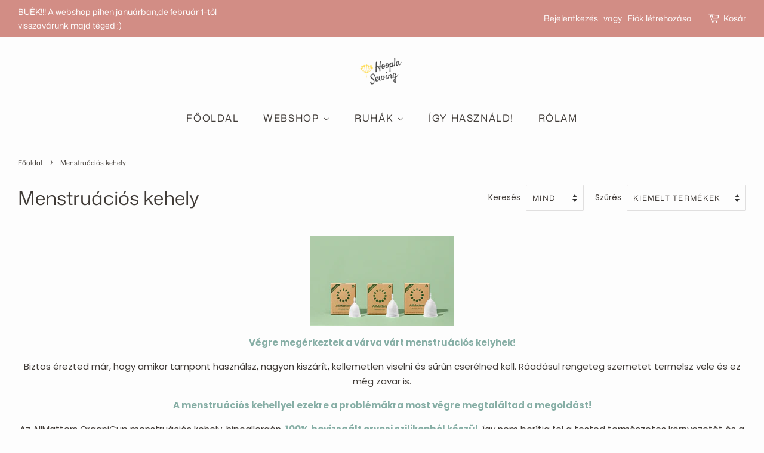

--- FILE ---
content_type: text/html; charset=utf-8
request_url: https://hooplasewing.com/collections/menstruacios-kehely
body_size: 28244
content:
<!doctype html>
<html class="no-js">
<head>
<!-- Google Tag Manager -->
<script>(function(w,d,s,l,i){w[l]=w[l]||[];w[l].push({'gtm.start':
new Date().getTime(),event:'gtm.js'});var f=d.getElementsByTagName(s)[0],
j=d.createElement(s),dl=l!='dataLayer'?'&l='+l:'';j.async=true;j.src=
'https://www.googletagmanager.com/gtm.js?id='+i+dl;f.parentNode.insertBefore(j,f);
})(window,document,'script','dataLayer','GTM-WM3XHFW');</script>
<!-- End Google Tag Manager -->
  <!-- Basic page needs ================================================== -->
  <meta charset="utf-8">
  <meta http-equiv="X-UA-Compatible" content="IE=edge,chrome=1">

  
  <link rel="shortcut icon" href="//hooplasewing.com/cdn/shop/files/favicon_32x32.png?v=1765780079" type="image/png" />
  

  <!-- Title and description ================================================== -->
  <title>
  Menstruációs kehely &ndash; Hoopla Sewing
  </title>

  
  <meta name="description" content="Végre megérkeztek a várva várt menstruációs kelyhek! Biztos érezted már, hogy amikor tampont használsz, nagyon kiszárít, kellemetlen viselni és sűrűn cserélned kell. Ráadásul rengeteg szemetet termelsz vele és ez még zavar is. A menstruációs kehellyel ezekre a problémákra most végre megtaláltad a megoldást! Az AllMatte">
  

  <!-- Social meta ================================================== -->
  <!-- /snippets/social-meta-tags.liquid -->




<meta property="og:site_name" content="Hoopla Sewing">
<meta property="og:url" content="https://hooplasewing.com/collections/menstruacios-kehely">
<meta property="og:title" content="Menstruációs kehely">
<meta property="og:type" content="product.group">
<meta property="og:description" content="Végre megérkeztek a várva várt menstruációs kelyhek! Biztos érezted már, hogy amikor tampont használsz, nagyon kiszárít, kellemetlen viselni és sűrűn cserélned kell. Ráadásul rengeteg szemetet termelsz vele és ez még zavar is. A menstruációs kehellyel ezekre a problémákra most végre megtaláltad a megoldást! Az AllMatte">

<meta property="og:image" content="http://hooplasewing.com/cdn/shop/collections/1_1200x1200.png?v=1675184199">
<meta property="og:image:secure_url" content="https://hooplasewing.com/cdn/shop/collections/1_1200x1200.png?v=1675184199">


<meta name="twitter:card" content="summary_large_image">
<meta name="twitter:title" content="Menstruációs kehely">
<meta name="twitter:description" content="Végre megérkeztek a várva várt menstruációs kelyhek! Biztos érezted már, hogy amikor tampont használsz, nagyon kiszárít, kellemetlen viselni és sűrűn cserélned kell. Ráadásul rengeteg szemetet termelsz vele és ez még zavar is. A menstruációs kehellyel ezekre a problémákra most végre megtaláltad a megoldást! Az AllMatte">


  <!-- Helpers ================================================== -->
  <link rel="canonical" href="https://hooplasewing.com/collections/menstruacios-kehely">
  <meta name="viewport" content="width=device-width,initial-scale=1">
  <meta name="theme-color" content="#d28d85">

  <!-- CSS ================================================== -->
  <link href="//hooplasewing.com/cdn/shop/t/3/assets/timber.scss.css?v=152428530816396765001765182554" rel="stylesheet" type="text/css" media="all" />
  <link href="//hooplasewing.com/cdn/shop/t/3/assets/theme.scss.css?v=64724423476597269391765182555" rel="stylesheet" type="text/css" media="all" />

  <script>
    window.theme = window.theme || {};

    var theme = {
      strings: {
        addToCart: "Kosárba",
        soldOut: "Elkelt",
        unavailable: "Nem elérhető",
        zoomClose: "Kilépés",
        zoomPrev: "Előző (balra mutató nyíl)",
        zoomNext: "Következő (jobbra mutató nyíl)",
        addressError: "Hiba! Ellenőrizd a megadott címet",
        addressNoResults: "Nincs találat erre a címre",
        addressQueryLimit: "Túllépted a Google API usage limitet. Fontold meg a váltást a \u003ca href=\"https:\/\/developers.google.com\/maps\/premium\/usage-limits\"\u003ePremium Plan-re\u003c\/a\u003e.",
        authError: "Hiba történt a Google Maps API kulcs hitelesítésében."
      },
      settings: {
        // Adding some settings to allow the editor to update correctly when they are changed
        enableWideLayout: true,
        typeAccentTransform: true,
        typeAccentSpacing: true,
        baseFontSize: '15px',
        headerBaseFontSize: '32px',
        accentFontSize: '16px'
      },
      variables: {
        mediaQueryMedium: 'screen and (max-width: 768px)',
        bpSmall: false
      },
      moneyFormat: "{{amount_no_decimals_with_comma_separator}} Ft"
    }

    document.documentElement.className = document.documentElement.className.replace('no-js', 'supports-js');
  </script>

  <!-- Header hook for plugins ================================================== -->
  <script>window.performance && window.performance.mark && window.performance.mark('shopify.content_for_header.start');</script><meta name="google-site-verification" content="uzdecPFZD_oAsStoQJxyg3XQLpfC5XFVBcMkSE7UxPI">
<meta id="shopify-digital-wallet" name="shopify-digital-wallet" content="/37654429740/digital_wallets/dialog">
<link rel="alternate" type="application/atom+xml" title="Feed" href="/collections/menstruacios-kehely.atom" />
<link rel="alternate" type="application/json+oembed" href="https://hooplasewing.com/collections/menstruacios-kehely.oembed">
<script async="async" src="/checkouts/internal/preloads.js?locale=hu-HU"></script>
<script id="shopify-features" type="application/json">{"accessToken":"261c7df77fe8c857421c6d57366b604e","betas":["rich-media-storefront-analytics"],"domain":"hooplasewing.com","predictiveSearch":true,"shopId":37654429740,"locale":"hu"}</script>
<script>var Shopify = Shopify || {};
Shopify.shop = "hoopla-sewing.myshopify.com";
Shopify.locale = "hu";
Shopify.currency = {"active":"HUF","rate":"1.0"};
Shopify.country = "HU";
Shopify.theme = {"name":"Minimal","id":94898028588,"schema_name":"Minimal","schema_version":"11.7.11","theme_store_id":380,"role":"main"};
Shopify.theme.handle = "null";
Shopify.theme.style = {"id":null,"handle":null};
Shopify.cdnHost = "hooplasewing.com/cdn";
Shopify.routes = Shopify.routes || {};
Shopify.routes.root = "/";</script>
<script type="module">!function(o){(o.Shopify=o.Shopify||{}).modules=!0}(window);</script>
<script>!function(o){function n(){var o=[];function n(){o.push(Array.prototype.slice.apply(arguments))}return n.q=o,n}var t=o.Shopify=o.Shopify||{};t.loadFeatures=n(),t.autoloadFeatures=n()}(window);</script>
<script id="shop-js-analytics" type="application/json">{"pageType":"collection"}</script>
<script defer="defer" async type="module" src="//hooplasewing.com/cdn/shopifycloud/shop-js/modules/v2/client.init-shop-cart-sync_B_dW8dnS.hu.esm.js"></script>
<script defer="defer" async type="module" src="//hooplasewing.com/cdn/shopifycloud/shop-js/modules/v2/chunk.common_Bc_IHE2C.esm.js"></script>
<script type="module">
  await import("//hooplasewing.com/cdn/shopifycloud/shop-js/modules/v2/client.init-shop-cart-sync_B_dW8dnS.hu.esm.js");
await import("//hooplasewing.com/cdn/shopifycloud/shop-js/modules/v2/chunk.common_Bc_IHE2C.esm.js");

  window.Shopify.SignInWithShop?.initShopCartSync?.({"fedCMEnabled":true,"windoidEnabled":true});

</script>
<script>(function() {
  var isLoaded = false;
  function asyncLoad() {
    if (isLoaded) return;
    isLoaded = true;
    var urls = ["\/\/www.powr.io\/powr.js?powr-token=hoopla-sewing.myshopify.com\u0026external-type=shopify\u0026shop=hoopla-sewing.myshopify.com","https:\/\/gdprcdn.b-cdn.net\/js\/gdpr_cookie_consent.min.js?shop=hoopla-sewing.myshopify.com","https:\/\/production.parcely.app\/cartV2.js?shop=hoopla-sewing.myshopify.com"];
    for (var i = 0; i < urls.length; i++) {
      var s = document.createElement('script');
      s.type = 'text/javascript';
      s.async = true;
      s.src = urls[i];
      var x = document.getElementsByTagName('script')[0];
      x.parentNode.insertBefore(s, x);
    }
  };
  if(window.attachEvent) {
    window.attachEvent('onload', asyncLoad);
  } else {
    window.addEventListener('load', asyncLoad, false);
  }
})();</script>
<script id="__st">var __st={"a":37654429740,"offset":3600,"reqid":"0ae2c427-9371-4b20-9e4f-41b592588de5-1768553817","pageurl":"hooplasewing.com\/collections\/menstruacios-kehely","u":"a0103e4e23cb","p":"collection","rtyp":"collection","rid":266770284588};</script>
<script>window.ShopifyPaypalV4VisibilityTracking = true;</script>
<script id="captcha-bootstrap">!function(){'use strict';const t='contact',e='account',n='new_comment',o=[[t,t],['blogs',n],['comments',n],[t,'customer']],c=[[e,'customer_login'],[e,'guest_login'],[e,'recover_customer_password'],[e,'create_customer']],r=t=>t.map((([t,e])=>`form[action*='/${t}']:not([data-nocaptcha='true']) input[name='form_type'][value='${e}']`)).join(','),a=t=>()=>t?[...document.querySelectorAll(t)].map((t=>t.form)):[];function s(){const t=[...o],e=r(t);return a(e)}const i='password',u='form_key',d=['recaptcha-v3-token','g-recaptcha-response','h-captcha-response',i],f=()=>{try{return window.sessionStorage}catch{return}},m='__shopify_v',_=t=>t.elements[u];function p(t,e,n=!1){try{const o=window.sessionStorage,c=JSON.parse(o.getItem(e)),{data:r}=function(t){const{data:e,action:n}=t;return t[m]||n?{data:e,action:n}:{data:t,action:n}}(c);for(const[e,n]of Object.entries(r))t.elements[e]&&(t.elements[e].value=n);n&&o.removeItem(e)}catch(o){console.error('form repopulation failed',{error:o})}}const l='form_type',E='cptcha';function T(t){t.dataset[E]=!0}const w=window,h=w.document,L='Shopify',v='ce_forms',y='captcha';let A=!1;((t,e)=>{const n=(g='f06e6c50-85a8-45c8-87d0-21a2b65856fe',I='https://cdn.shopify.com/shopifycloud/storefront-forms-hcaptcha/ce_storefront_forms_captcha_hcaptcha.v1.5.2.iife.js',D={infoText:'hCaptcha által védett',privacyText:'Adatvédelem',termsText:'Használati feltételek'},(t,e,n)=>{const o=w[L][v],c=o.bindForm;if(c)return c(t,g,e,D).then(n);var r;o.q.push([[t,g,e,D],n]),r=I,A||(h.body.append(Object.assign(h.createElement('script'),{id:'captcha-provider',async:!0,src:r})),A=!0)});var g,I,D;w[L]=w[L]||{},w[L][v]=w[L][v]||{},w[L][v].q=[],w[L][y]=w[L][y]||{},w[L][y].protect=function(t,e){n(t,void 0,e),T(t)},Object.freeze(w[L][y]),function(t,e,n,w,h,L){const[v,y,A,g]=function(t,e,n){const i=e?o:[],u=t?c:[],d=[...i,...u],f=r(d),m=r(i),_=r(d.filter((([t,e])=>n.includes(e))));return[a(f),a(m),a(_),s()]}(w,h,L),I=t=>{const e=t.target;return e instanceof HTMLFormElement?e:e&&e.form},D=t=>v().includes(t);t.addEventListener('submit',(t=>{const e=I(t);if(!e)return;const n=D(e)&&!e.dataset.hcaptchaBound&&!e.dataset.recaptchaBound,o=_(e),c=g().includes(e)&&(!o||!o.value);(n||c)&&t.preventDefault(),c&&!n&&(function(t){try{if(!f())return;!function(t){const e=f();if(!e)return;const n=_(t);if(!n)return;const o=n.value;o&&e.removeItem(o)}(t);const e=Array.from(Array(32),(()=>Math.random().toString(36)[2])).join('');!function(t,e){_(t)||t.append(Object.assign(document.createElement('input'),{type:'hidden',name:u})),t.elements[u].value=e}(t,e),function(t,e){const n=f();if(!n)return;const o=[...t.querySelectorAll(`input[type='${i}']`)].map((({name:t})=>t)),c=[...d,...o],r={};for(const[a,s]of new FormData(t).entries())c.includes(a)||(r[a]=s);n.setItem(e,JSON.stringify({[m]:1,action:t.action,data:r}))}(t,e)}catch(e){console.error('failed to persist form',e)}}(e),e.submit())}));const S=(t,e)=>{t&&!t.dataset[E]&&(n(t,e.some((e=>e===t))),T(t))};for(const o of['focusin','change'])t.addEventListener(o,(t=>{const e=I(t);D(e)&&S(e,y())}));const B=e.get('form_key'),M=e.get(l),P=B&&M;t.addEventListener('DOMContentLoaded',(()=>{const t=y();if(P)for(const e of t)e.elements[l].value===M&&p(e,B);[...new Set([...A(),...v().filter((t=>'true'===t.dataset.shopifyCaptcha))])].forEach((e=>S(e,t)))}))}(h,new URLSearchParams(w.location.search),n,t,e,['guest_login'])})(!0,!0)}();</script>
<script integrity="sha256-4kQ18oKyAcykRKYeNunJcIwy7WH5gtpwJnB7kiuLZ1E=" data-source-attribution="shopify.loadfeatures" defer="defer" src="//hooplasewing.com/cdn/shopifycloud/storefront/assets/storefront/load_feature-a0a9edcb.js" crossorigin="anonymous"></script>
<script data-source-attribution="shopify.dynamic_checkout.dynamic.init">var Shopify=Shopify||{};Shopify.PaymentButton=Shopify.PaymentButton||{isStorefrontPortableWallets:!0,init:function(){window.Shopify.PaymentButton.init=function(){};var t=document.createElement("script");t.src="https://hooplasewing.com/cdn/shopifycloud/portable-wallets/latest/portable-wallets.hu.js",t.type="module",document.head.appendChild(t)}};
</script>
<script data-source-attribution="shopify.dynamic_checkout.buyer_consent">
  function portableWalletsHideBuyerConsent(e){var t=document.getElementById("shopify-buyer-consent"),n=document.getElementById("shopify-subscription-policy-button");t&&n&&(t.classList.add("hidden"),t.setAttribute("aria-hidden","true"),n.removeEventListener("click",e))}function portableWalletsShowBuyerConsent(e){var t=document.getElementById("shopify-buyer-consent"),n=document.getElementById("shopify-subscription-policy-button");t&&n&&(t.classList.remove("hidden"),t.removeAttribute("aria-hidden"),n.addEventListener("click",e))}window.Shopify?.PaymentButton&&(window.Shopify.PaymentButton.hideBuyerConsent=portableWalletsHideBuyerConsent,window.Shopify.PaymentButton.showBuyerConsent=portableWalletsShowBuyerConsent);
</script>
<script data-source-attribution="shopify.dynamic_checkout.cart.bootstrap">document.addEventListener("DOMContentLoaded",(function(){function t(){return document.querySelector("shopify-accelerated-checkout-cart, shopify-accelerated-checkout")}if(t())Shopify.PaymentButton.init();else{new MutationObserver((function(e,n){t()&&(Shopify.PaymentButton.init(),n.disconnect())})).observe(document.body,{childList:!0,subtree:!0})}}));
</script>

<script>window.performance && window.performance.mark && window.performance.mark('shopify.content_for_header.end');</script>

  <script src="//hooplasewing.com/cdn/shop/t/3/assets/jquery-2.2.3.min.js?v=58211863146907186831585637650" type="text/javascript"></script>

  <script src="//hooplasewing.com/cdn/shop/t/3/assets/lazysizes.min.js?v=155223123402716617051585637651" async="async"></script>

  
  

<!-- BEGIN app block: shopify://apps/consentmo-gdpr/blocks/gdpr_cookie_consent/4fbe573f-a377-4fea-9801-3ee0858cae41 -->


<!-- END app block --><!-- BEGIN app block: shopify://apps/optimonk-popup-cro-a-b-test/blocks/app-embed/0b488be1-fc0a-4fe6-8793-f2bef383dba8 -->
<script async src="https://onsite.optimonk.com/script.js?account=200423&origin=shopify-app-embed-block"></script>




<!-- END app block --><script src="https://cdn.shopify.com/extensions/019b97b0-6350-7631-8123-95494b086580/socialwidget-instafeed-78/assets/social-widget.min.js" type="text/javascript" defer="defer"></script>
<script src="https://cdn.shopify.com/extensions/019bc239-cb78-70b3-9048-b4bf2f33dcf7/consentmo-gdpr-573/assets/consentmo_cookie_consent.js" type="text/javascript" defer="defer"></script>
<link href="https://monorail-edge.shopifysvc.com" rel="dns-prefetch">
<script>(function(){if ("sendBeacon" in navigator && "performance" in window) {try {var session_token_from_headers = performance.getEntriesByType('navigation')[0].serverTiming.find(x => x.name == '_s').description;} catch {var session_token_from_headers = undefined;}var session_cookie_matches = document.cookie.match(/_shopify_s=([^;]*)/);var session_token_from_cookie = session_cookie_matches && session_cookie_matches.length === 2 ? session_cookie_matches[1] : "";var session_token = session_token_from_headers || session_token_from_cookie || "";function handle_abandonment_event(e) {var entries = performance.getEntries().filter(function(entry) {return /monorail-edge.shopifysvc.com/.test(entry.name);});if (!window.abandonment_tracked && entries.length === 0) {window.abandonment_tracked = true;var currentMs = Date.now();var navigation_start = performance.timing.navigationStart;var payload = {shop_id: 37654429740,url: window.location.href,navigation_start,duration: currentMs - navigation_start,session_token,page_type: "collection"};window.navigator.sendBeacon("https://monorail-edge.shopifysvc.com/v1/produce", JSON.stringify({schema_id: "online_store_buyer_site_abandonment/1.1",payload: payload,metadata: {event_created_at_ms: currentMs,event_sent_at_ms: currentMs}}));}}window.addEventListener('pagehide', handle_abandonment_event);}}());</script>
<script id="web-pixels-manager-setup">(function e(e,d,r,n,o){if(void 0===o&&(o={}),!Boolean(null===(a=null===(i=window.Shopify)||void 0===i?void 0:i.analytics)||void 0===a?void 0:a.replayQueue)){var i,a;window.Shopify=window.Shopify||{};var t=window.Shopify;t.analytics=t.analytics||{};var s=t.analytics;s.replayQueue=[],s.publish=function(e,d,r){return s.replayQueue.push([e,d,r]),!0};try{self.performance.mark("wpm:start")}catch(e){}var l=function(){var e={modern:/Edge?\/(1{2}[4-9]|1[2-9]\d|[2-9]\d{2}|\d{4,})\.\d+(\.\d+|)|Firefox\/(1{2}[4-9]|1[2-9]\d|[2-9]\d{2}|\d{4,})\.\d+(\.\d+|)|Chrom(ium|e)\/(9{2}|\d{3,})\.\d+(\.\d+|)|(Maci|X1{2}).+ Version\/(15\.\d+|(1[6-9]|[2-9]\d|\d{3,})\.\d+)([,.]\d+|)( \(\w+\)|)( Mobile\/\w+|) Safari\/|Chrome.+OPR\/(9{2}|\d{3,})\.\d+\.\d+|(CPU[ +]OS|iPhone[ +]OS|CPU[ +]iPhone|CPU IPhone OS|CPU iPad OS)[ +]+(15[._]\d+|(1[6-9]|[2-9]\d|\d{3,})[._]\d+)([._]\d+|)|Android:?[ /-](13[3-9]|1[4-9]\d|[2-9]\d{2}|\d{4,})(\.\d+|)(\.\d+|)|Android.+Firefox\/(13[5-9]|1[4-9]\d|[2-9]\d{2}|\d{4,})\.\d+(\.\d+|)|Android.+Chrom(ium|e)\/(13[3-9]|1[4-9]\d|[2-9]\d{2}|\d{4,})\.\d+(\.\d+|)|SamsungBrowser\/([2-9]\d|\d{3,})\.\d+/,legacy:/Edge?\/(1[6-9]|[2-9]\d|\d{3,})\.\d+(\.\d+|)|Firefox\/(5[4-9]|[6-9]\d|\d{3,})\.\d+(\.\d+|)|Chrom(ium|e)\/(5[1-9]|[6-9]\d|\d{3,})\.\d+(\.\d+|)([\d.]+$|.*Safari\/(?![\d.]+ Edge\/[\d.]+$))|(Maci|X1{2}).+ Version\/(10\.\d+|(1[1-9]|[2-9]\d|\d{3,})\.\d+)([,.]\d+|)( \(\w+\)|)( Mobile\/\w+|) Safari\/|Chrome.+OPR\/(3[89]|[4-9]\d|\d{3,})\.\d+\.\d+|(CPU[ +]OS|iPhone[ +]OS|CPU[ +]iPhone|CPU IPhone OS|CPU iPad OS)[ +]+(10[._]\d+|(1[1-9]|[2-9]\d|\d{3,})[._]\d+)([._]\d+|)|Android:?[ /-](13[3-9]|1[4-9]\d|[2-9]\d{2}|\d{4,})(\.\d+|)(\.\d+|)|Mobile Safari.+OPR\/([89]\d|\d{3,})\.\d+\.\d+|Android.+Firefox\/(13[5-9]|1[4-9]\d|[2-9]\d{2}|\d{4,})\.\d+(\.\d+|)|Android.+Chrom(ium|e)\/(13[3-9]|1[4-9]\d|[2-9]\d{2}|\d{4,})\.\d+(\.\d+|)|Android.+(UC? ?Browser|UCWEB|U3)[ /]?(15\.([5-9]|\d{2,})|(1[6-9]|[2-9]\d|\d{3,})\.\d+)\.\d+|SamsungBrowser\/(5\.\d+|([6-9]|\d{2,})\.\d+)|Android.+MQ{2}Browser\/(14(\.(9|\d{2,})|)|(1[5-9]|[2-9]\d|\d{3,})(\.\d+|))(\.\d+|)|K[Aa][Ii]OS\/(3\.\d+|([4-9]|\d{2,})\.\d+)(\.\d+|)/},d=e.modern,r=e.legacy,n=navigator.userAgent;return n.match(d)?"modern":n.match(r)?"legacy":"unknown"}(),u="modern"===l?"modern":"legacy",c=(null!=n?n:{modern:"",legacy:""})[u],f=function(e){return[e.baseUrl,"/wpm","/b",e.hashVersion,"modern"===e.buildTarget?"m":"l",".js"].join("")}({baseUrl:d,hashVersion:r,buildTarget:u}),m=function(e){var d=e.version,r=e.bundleTarget,n=e.surface,o=e.pageUrl,i=e.monorailEndpoint;return{emit:function(e){var a=e.status,t=e.errorMsg,s=(new Date).getTime(),l=JSON.stringify({metadata:{event_sent_at_ms:s},events:[{schema_id:"web_pixels_manager_load/3.1",payload:{version:d,bundle_target:r,page_url:o,status:a,surface:n,error_msg:t},metadata:{event_created_at_ms:s}}]});if(!i)return console&&console.warn&&console.warn("[Web Pixels Manager] No Monorail endpoint provided, skipping logging."),!1;try{return self.navigator.sendBeacon.bind(self.navigator)(i,l)}catch(e){}var u=new XMLHttpRequest;try{return u.open("POST",i,!0),u.setRequestHeader("Content-Type","text/plain"),u.send(l),!0}catch(e){return console&&console.warn&&console.warn("[Web Pixels Manager] Got an unhandled error while logging to Monorail."),!1}}}}({version:r,bundleTarget:l,surface:e.surface,pageUrl:self.location.href,monorailEndpoint:e.monorailEndpoint});try{o.browserTarget=l,function(e){var d=e.src,r=e.async,n=void 0===r||r,o=e.onload,i=e.onerror,a=e.sri,t=e.scriptDataAttributes,s=void 0===t?{}:t,l=document.createElement("script"),u=document.querySelector("head"),c=document.querySelector("body");if(l.async=n,l.src=d,a&&(l.integrity=a,l.crossOrigin="anonymous"),s)for(var f in s)if(Object.prototype.hasOwnProperty.call(s,f))try{l.dataset[f]=s[f]}catch(e){}if(o&&l.addEventListener("load",o),i&&l.addEventListener("error",i),u)u.appendChild(l);else{if(!c)throw new Error("Did not find a head or body element to append the script");c.appendChild(l)}}({src:f,async:!0,onload:function(){if(!function(){var e,d;return Boolean(null===(d=null===(e=window.Shopify)||void 0===e?void 0:e.analytics)||void 0===d?void 0:d.initialized)}()){var d=window.webPixelsManager.init(e)||void 0;if(d){var r=window.Shopify.analytics;r.replayQueue.forEach((function(e){var r=e[0],n=e[1],o=e[2];d.publishCustomEvent(r,n,o)})),r.replayQueue=[],r.publish=d.publishCustomEvent,r.visitor=d.visitor,r.initialized=!0}}},onerror:function(){return m.emit({status:"failed",errorMsg:"".concat(f," has failed to load")})},sri:function(e){var d=/^sha384-[A-Za-z0-9+/=]+$/;return"string"==typeof e&&d.test(e)}(c)?c:"",scriptDataAttributes:o}),m.emit({status:"loading"})}catch(e){m.emit({status:"failed",errorMsg:(null==e?void 0:e.message)||"Unknown error"})}}})({shopId: 37654429740,storefrontBaseUrl: "https://hooplasewing.com",extensionsBaseUrl: "https://extensions.shopifycdn.com/cdn/shopifycloud/web-pixels-manager",monorailEndpoint: "https://monorail-edge.shopifysvc.com/unstable/produce_batch",surface: "storefront-renderer",enabledBetaFlags: ["2dca8a86"],webPixelsConfigList: [{"id":"1566048584","configuration":"{\"accountID\":\"200423\"}","eventPayloadVersion":"v1","runtimeContext":"STRICT","scriptVersion":"e9702cc0fbdd9453d46c7ca8e2f5a5f4","type":"APP","apiClientId":956606,"privacyPurposes":[],"dataSharingAdjustments":{"protectedCustomerApprovalScopes":["read_customer_personal_data"]}},{"id":"883229000","configuration":"{\"config\":\"{\\\"pixel_id\\\":\\\"G-RD6Y5NZYM9\\\",\\\"target_country\\\":\\\"HU\\\",\\\"gtag_events\\\":[{\\\"type\\\":\\\"begin_checkout\\\",\\\"action_label\\\":\\\"G-RD6Y5NZYM9\\\"},{\\\"type\\\":\\\"search\\\",\\\"action_label\\\":\\\"G-RD6Y5NZYM9\\\"},{\\\"type\\\":\\\"view_item\\\",\\\"action_label\\\":[\\\"G-RD6Y5NZYM9\\\",\\\"MC-WEEED9NXQP\\\"]},{\\\"type\\\":\\\"purchase\\\",\\\"action_label\\\":[\\\"G-RD6Y5NZYM9\\\",\\\"MC-WEEED9NXQP\\\"]},{\\\"type\\\":\\\"page_view\\\",\\\"action_label\\\":[\\\"G-RD6Y5NZYM9\\\",\\\"MC-WEEED9NXQP\\\"]},{\\\"type\\\":\\\"add_payment_info\\\",\\\"action_label\\\":\\\"G-RD6Y5NZYM9\\\"},{\\\"type\\\":\\\"add_to_cart\\\",\\\"action_label\\\":\\\"G-RD6Y5NZYM9\\\"}],\\\"enable_monitoring_mode\\\":false}\"}","eventPayloadVersion":"v1","runtimeContext":"OPEN","scriptVersion":"b2a88bafab3e21179ed38636efcd8a93","type":"APP","apiClientId":1780363,"privacyPurposes":[],"dataSharingAdjustments":{"protectedCustomerApprovalScopes":["read_customer_address","read_customer_email","read_customer_name","read_customer_personal_data","read_customer_phone"]}},{"id":"362742088","configuration":"{\"pixel_id\":\"302443680776289\",\"pixel_type\":\"facebook_pixel\",\"metaapp_system_user_token\":\"-\"}","eventPayloadVersion":"v1","runtimeContext":"OPEN","scriptVersion":"ca16bc87fe92b6042fbaa3acc2fbdaa6","type":"APP","apiClientId":2329312,"privacyPurposes":["ANALYTICS","MARKETING","SALE_OF_DATA"],"dataSharingAdjustments":{"protectedCustomerApprovalScopes":["read_customer_address","read_customer_email","read_customer_name","read_customer_personal_data","read_customer_phone"]}},{"id":"shopify-app-pixel","configuration":"{}","eventPayloadVersion":"v1","runtimeContext":"STRICT","scriptVersion":"0450","apiClientId":"shopify-pixel","type":"APP","privacyPurposes":["ANALYTICS","MARKETING"]},{"id":"shopify-custom-pixel","eventPayloadVersion":"v1","runtimeContext":"LAX","scriptVersion":"0450","apiClientId":"shopify-pixel","type":"CUSTOM","privacyPurposes":["ANALYTICS","MARKETING"]}],isMerchantRequest: false,initData: {"shop":{"name":"Hoopla Sewing","paymentSettings":{"currencyCode":"HUF"},"myshopifyDomain":"hoopla-sewing.myshopify.com","countryCode":"HU","storefrontUrl":"https:\/\/hooplasewing.com"},"customer":null,"cart":null,"checkout":null,"productVariants":[],"purchasingCompany":null},},"https://hooplasewing.com/cdn","fcfee988w5aeb613cpc8e4bc33m6693e112",{"modern":"","legacy":""},{"shopId":"37654429740","storefrontBaseUrl":"https:\/\/hooplasewing.com","extensionBaseUrl":"https:\/\/extensions.shopifycdn.com\/cdn\/shopifycloud\/web-pixels-manager","surface":"storefront-renderer","enabledBetaFlags":"[\"2dca8a86\"]","isMerchantRequest":"false","hashVersion":"fcfee988w5aeb613cpc8e4bc33m6693e112","publish":"custom","events":"[[\"page_viewed\",{}],[\"collection_viewed\",{\"collection\":{\"id\":\"266770284588\",\"title\":\"Menstruációs kehely\",\"productVariants\":[{\"price\":{\"amount\":9990.0,\"currencyCode\":\"HUF\"},\"product\":{\"title\":\"AllMatters OrganiCup menstruációs kehely - Mini\",\"vendor\":\"Hoopla Sewing\",\"id\":\"6793639460908\",\"untranslatedTitle\":\"AllMatters OrganiCup menstruációs kehely - Mini\",\"url\":\"\/products\/allmatters-organicup-menstruacios-kehely-mini\",\"type\":\"\"},\"id\":\"40092000976940\",\"image\":{\"src\":\"\/\/hooplasewing.com\/cdn\/shop\/products\/ALLMATTERS_0487_lowres.jpg?v=1646133401\"},\"sku\":\"\",\"title\":\"Default Title\",\"untranslatedTitle\":\"Default Title\"},{\"price\":{\"amount\":9990.0,\"currencyCode\":\"HUF\"},\"product\":{\"title\":\"AllMatters OrganiCup menstruációs kehely - A méret\",\"vendor\":\"Hoopla Sewing\",\"id\":\"6793638150188\",\"untranslatedTitle\":\"AllMatters OrganiCup menstruációs kehely - A méret\",\"url\":\"\/products\/allmatters-organicup-menstruacios-kehely-a-meret\",\"type\":\"\"},\"id\":\"40091998224428\",\"image\":{\"src\":\"\/\/hooplasewing.com\/cdn\/shop\/products\/ALLMATTERS_0490_lowres.jpg?v=1646132215\"},\"sku\":\"\",\"title\":\"Default Title\",\"untranslatedTitle\":\"Default Title\"},{\"price\":{\"amount\":9990.0,\"currencyCode\":\"HUF\"},\"product\":{\"title\":\"AllMatters OrganiCup menstruációs kehely - B méret\",\"vendor\":\"Hoopla Sewing\",\"id\":\"6793643196460\",\"untranslatedTitle\":\"AllMatters OrganiCup menstruációs kehely - B méret\",\"url\":\"\/products\/allmatters-organicup-menstruacios-kehely-b-meret\",\"type\":\"\"},\"id\":\"40092003139628\",\"image\":{\"src\":\"\/\/hooplasewing.com\/cdn\/shop\/products\/ALLMATTERS_20074_lowres.jpg?v=1646133169\"},\"sku\":\"\",\"title\":\"Default Title\",\"untranslatedTitle\":\"Default Title\"}]}}]]"});</script><script>
  window.ShopifyAnalytics = window.ShopifyAnalytics || {};
  window.ShopifyAnalytics.meta = window.ShopifyAnalytics.meta || {};
  window.ShopifyAnalytics.meta.currency = 'HUF';
  var meta = {"products":[{"id":6793639460908,"gid":"gid:\/\/shopify\/Product\/6793639460908","vendor":"Hoopla Sewing","type":"","handle":"allmatters-organicup-menstruacios-kehely-mini","variants":[{"id":40092000976940,"price":999000,"name":"AllMatters OrganiCup menstruációs kehely - Mini","public_title":null,"sku":""}],"remote":false},{"id":6793638150188,"gid":"gid:\/\/shopify\/Product\/6793638150188","vendor":"Hoopla Sewing","type":"","handle":"allmatters-organicup-menstruacios-kehely-a-meret","variants":[{"id":40091998224428,"price":999000,"name":"AllMatters OrganiCup menstruációs kehely - A méret","public_title":null,"sku":""}],"remote":false},{"id":6793643196460,"gid":"gid:\/\/shopify\/Product\/6793643196460","vendor":"Hoopla Sewing","type":"","handle":"allmatters-organicup-menstruacios-kehely-b-meret","variants":[{"id":40092003139628,"price":999000,"name":"AllMatters OrganiCup menstruációs kehely - B méret","public_title":null,"sku":""}],"remote":false}],"page":{"pageType":"collection","resourceType":"collection","resourceId":266770284588,"requestId":"0ae2c427-9371-4b20-9e4f-41b592588de5-1768553817"}};
  for (var attr in meta) {
    window.ShopifyAnalytics.meta[attr] = meta[attr];
  }
</script>
<script class="analytics">
  (function () {
    var customDocumentWrite = function(content) {
      var jquery = null;

      if (window.jQuery) {
        jquery = window.jQuery;
      } else if (window.Checkout && window.Checkout.$) {
        jquery = window.Checkout.$;
      }

      if (jquery) {
        jquery('body').append(content);
      }
    };

    var hasLoggedConversion = function(token) {
      if (token) {
        return document.cookie.indexOf('loggedConversion=' + token) !== -1;
      }
      return false;
    }

    var setCookieIfConversion = function(token) {
      if (token) {
        var twoMonthsFromNow = new Date(Date.now());
        twoMonthsFromNow.setMonth(twoMonthsFromNow.getMonth() + 2);

        document.cookie = 'loggedConversion=' + token + '; expires=' + twoMonthsFromNow;
      }
    }

    var trekkie = window.ShopifyAnalytics.lib = window.trekkie = window.trekkie || [];
    if (trekkie.integrations) {
      return;
    }
    trekkie.methods = [
      'identify',
      'page',
      'ready',
      'track',
      'trackForm',
      'trackLink'
    ];
    trekkie.factory = function(method) {
      return function() {
        var args = Array.prototype.slice.call(arguments);
        args.unshift(method);
        trekkie.push(args);
        return trekkie;
      };
    };
    for (var i = 0; i < trekkie.methods.length; i++) {
      var key = trekkie.methods[i];
      trekkie[key] = trekkie.factory(key);
    }
    trekkie.load = function(config) {
      trekkie.config = config || {};
      trekkie.config.initialDocumentCookie = document.cookie;
      var first = document.getElementsByTagName('script')[0];
      var script = document.createElement('script');
      script.type = 'text/javascript';
      script.onerror = function(e) {
        var scriptFallback = document.createElement('script');
        scriptFallback.type = 'text/javascript';
        scriptFallback.onerror = function(error) {
                var Monorail = {
      produce: function produce(monorailDomain, schemaId, payload) {
        var currentMs = new Date().getTime();
        var event = {
          schema_id: schemaId,
          payload: payload,
          metadata: {
            event_created_at_ms: currentMs,
            event_sent_at_ms: currentMs
          }
        };
        return Monorail.sendRequest("https://" + monorailDomain + "/v1/produce", JSON.stringify(event));
      },
      sendRequest: function sendRequest(endpointUrl, payload) {
        // Try the sendBeacon API
        if (window && window.navigator && typeof window.navigator.sendBeacon === 'function' && typeof window.Blob === 'function' && !Monorail.isIos12()) {
          var blobData = new window.Blob([payload], {
            type: 'text/plain'
          });

          if (window.navigator.sendBeacon(endpointUrl, blobData)) {
            return true;
          } // sendBeacon was not successful

        } // XHR beacon

        var xhr = new XMLHttpRequest();

        try {
          xhr.open('POST', endpointUrl);
          xhr.setRequestHeader('Content-Type', 'text/plain');
          xhr.send(payload);
        } catch (e) {
          console.log(e);
        }

        return false;
      },
      isIos12: function isIos12() {
        return window.navigator.userAgent.lastIndexOf('iPhone; CPU iPhone OS 12_') !== -1 || window.navigator.userAgent.lastIndexOf('iPad; CPU OS 12_') !== -1;
      }
    };
    Monorail.produce('monorail-edge.shopifysvc.com',
      'trekkie_storefront_load_errors/1.1',
      {shop_id: 37654429740,
      theme_id: 94898028588,
      app_name: "storefront",
      context_url: window.location.href,
      source_url: "//hooplasewing.com/cdn/s/trekkie.storefront.cd680fe47e6c39ca5d5df5f0a32d569bc48c0f27.min.js"});

        };
        scriptFallback.async = true;
        scriptFallback.src = '//hooplasewing.com/cdn/s/trekkie.storefront.cd680fe47e6c39ca5d5df5f0a32d569bc48c0f27.min.js';
        first.parentNode.insertBefore(scriptFallback, first);
      };
      script.async = true;
      script.src = '//hooplasewing.com/cdn/s/trekkie.storefront.cd680fe47e6c39ca5d5df5f0a32d569bc48c0f27.min.js';
      first.parentNode.insertBefore(script, first);
    };
    trekkie.load(
      {"Trekkie":{"appName":"storefront","development":false,"defaultAttributes":{"shopId":37654429740,"isMerchantRequest":null,"themeId":94898028588,"themeCityHash":"15242585473748250956","contentLanguage":"hu","currency":"HUF","eventMetadataId":"ae5aa8f9-fda4-41f4-ba8d-3aed0b7196f4"},"isServerSideCookieWritingEnabled":true,"monorailRegion":"shop_domain","enabledBetaFlags":["65f19447"]},"Session Attribution":{},"S2S":{"facebookCapiEnabled":false,"source":"trekkie-storefront-renderer","apiClientId":580111}}
    );

    var loaded = false;
    trekkie.ready(function() {
      if (loaded) return;
      loaded = true;

      window.ShopifyAnalytics.lib = window.trekkie;

      var originalDocumentWrite = document.write;
      document.write = customDocumentWrite;
      try { window.ShopifyAnalytics.merchantGoogleAnalytics.call(this); } catch(error) {};
      document.write = originalDocumentWrite;

      window.ShopifyAnalytics.lib.page(null,{"pageType":"collection","resourceType":"collection","resourceId":266770284588,"requestId":"0ae2c427-9371-4b20-9e4f-41b592588de5-1768553817","shopifyEmitted":true});

      var match = window.location.pathname.match(/checkouts\/(.+)\/(thank_you|post_purchase)/)
      var token = match? match[1]: undefined;
      if (!hasLoggedConversion(token)) {
        setCookieIfConversion(token);
        window.ShopifyAnalytics.lib.track("Viewed Product Category",{"currency":"HUF","category":"Collection: menstruacios-kehely","collectionName":"menstruacios-kehely","collectionId":266770284588,"nonInteraction":true},undefined,undefined,{"shopifyEmitted":true});
      }
    });


        var eventsListenerScript = document.createElement('script');
        eventsListenerScript.async = true;
        eventsListenerScript.src = "//hooplasewing.com/cdn/shopifycloud/storefront/assets/shop_events_listener-3da45d37.js";
        document.getElementsByTagName('head')[0].appendChild(eventsListenerScript);

})();</script>
  <script>
  if (!window.ga || (window.ga && typeof window.ga !== 'function')) {
    window.ga = function ga() {
      (window.ga.q = window.ga.q || []).push(arguments);
      if (window.Shopify && window.Shopify.analytics && typeof window.Shopify.analytics.publish === 'function') {
        window.Shopify.analytics.publish("ga_stub_called", {}, {sendTo: "google_osp_migration"});
      }
      console.error("Shopify's Google Analytics stub called with:", Array.from(arguments), "\nSee https://help.shopify.com/manual/promoting-marketing/pixels/pixel-migration#google for more information.");
    };
    if (window.Shopify && window.Shopify.analytics && typeof window.Shopify.analytics.publish === 'function') {
      window.Shopify.analytics.publish("ga_stub_initialized", {}, {sendTo: "google_osp_migration"});
    }
  }
</script>
<script
  defer
  src="https://hooplasewing.com/cdn/shopifycloud/perf-kit/shopify-perf-kit-3.0.3.min.js"
  data-application="storefront-renderer"
  data-shop-id="37654429740"
  data-render-region="gcp-us-east1"
  data-page-type="collection"
  data-theme-instance-id="94898028588"
  data-theme-name="Minimal"
  data-theme-version="11.7.11"
  data-monorail-region="shop_domain"
  data-resource-timing-sampling-rate="10"
  data-shs="true"
  data-shs-beacon="true"
  data-shs-export-with-fetch="true"
  data-shs-logs-sample-rate="1"
  data-shs-beacon-endpoint="https://hooplasewing.com/api/collect"
></script>
</head>

<body id="menstruacios-kehely" class="template-collection">
<!-- Google Tag Manager (noscript) -->
<noscript><iframe src="https://www.googletagmanager.com/ns.html?id=GTM-WM3XHFW"
height="0" width="0" style="display:none;visibility:hidden"></iframe></noscript>
<!-- End Google Tag Manager (noscript) -->
  <div id="shopify-section-header" class="shopify-section"><style>
  .logo__image-wrapper {
    max-width: 80px;
  }
  /*================= If logo is above navigation ================== */
  
    .site-nav {
      
      margin-top: 30px;
    }

    
      .logo__image-wrapper {
        margin: 0 auto;
      }
    
  

  /*============ If logo is on the same line as navigation ============ */
  


  
</style>

<div data-section-id="header" data-section-type="header-section">
  <div class="header-bar">
    <div class="wrapper medium-down--hide">
      <div class="post-large--display-table">

        
          <div class="header-bar__left post-large--display-table-cell">

            

            

            
              <div class="header-bar__module header-bar__message">
                
                  <a href="https://hooplasewing.com/pages/hirlevel">
                
                  BUÉK!!! A webshop pihen januárban,de február 1-től visszavárunk majd téged :)
                
                  </a>
                
              </div>
            

          </div>
        

        <div class="header-bar__right post-large--display-table-cell">

          
            <ul class="header-bar__module header-bar__module--list">
              
                <li>
                  <a href="/account/login" id="customer_login_link">Bejelentkezés</a>
                </li>
                <li>vagy</li>
                <li>
                  <a href="/account/register" id="customer_register_link">Fiók létrehozása</a>
                </li>
              
            </ul>
          

          <div class="header-bar__module">
            <span class="header-bar__sep" aria-hidden="true"></span>
            <a href="/cart" class="cart-page-link">
              <span class="icon icon-cart header-bar__cart-icon" aria-hidden="true"></span>
            </a>
          </div>

          <div class="header-bar__module">
            <a href="/cart" class="cart-page-link">
              Kosár
              <span class="cart-count header-bar__cart-count hidden-count">0</span>
            </a>
          </div>

          

        </div>
      </div>
    </div>

    <div class="wrapper post-large--hide announcement-bar--mobile">
      
        
          <a href="https://hooplasewing.com/pages/hirlevel">
        
          <span>BUÉK!!! A webshop pihen januárban,de február 1-től visszavárunk majd téged :)</span>
        
          </a>
        
      
    </div>

    <div class="wrapper post-large--hide">
      
        <button type="button" class="mobile-nav-trigger" id="MobileNavTrigger" aria-controls="MobileNav" aria-expanded="false">
          <span class="icon icon-hamburger" aria-hidden="true"></span>
          Menü
        </button>
      
      <a href="/cart" class="cart-page-link mobile-cart-page-link">
        <span class="icon icon-cart header-bar__cart-icon" aria-hidden="true"></span>
        Kosár <span class="cart-count hidden-count">0</span>
      </a>
    </div>
    <nav role="navigation">
  <ul id="MobileNav" class="mobile-nav post-large--hide">
    
      
        <li class="mobile-nav__link">
          <a
            href="/"
            class="mobile-nav"
            >
            Főoldal
          </a>
        </li>
      
    
      
        
        <li class="mobile-nav__link" aria-haspopup="true">
          <a
            href="/collections"
            class="mobile-nav__sublist-trigger"
            aria-controls="MobileNav-Parent-2"
            aria-expanded="false">
            Webshop
            <span class="icon-fallback-text mobile-nav__sublist-expand" aria-hidden="true">
  <span class="icon icon-plus" aria-hidden="true"></span>
  <span class="fallback-text">+</span>
</span>
<span class="icon-fallback-text mobile-nav__sublist-contract" aria-hidden="true">
  <span class="icon icon-minus" aria-hidden="true"></span>
  <span class="fallback-text">-</span>
</span>

          </a>
          <ul
            id="MobileNav-Parent-2"
            class="mobile-nav__sublist">
            
            
              
                
                <li class="mobile-nav__sublist-link">
                  <a
                    href="/collections/arctisztito-korongok"
                    class="mobile-nav__sublist-trigger"
                    aria-controls="MobileNav-Child-2-1"
                    aria-expanded="false"
                    >
                    Korongok
                    <span class="icon-fallback-text mobile-nav__sublist-expand" aria-hidden="true">
  <span class="icon icon-plus" aria-hidden="true"></span>
  <span class="fallback-text">+</span>
</span>
<span class="icon-fallback-text mobile-nav__sublist-contract" aria-hidden="true">
  <span class="icon icon-minus" aria-hidden="true"></span>
  <span class="fallback-text">-</span>
</span>

                  </a>
                  <ul
                    id="MobileNav-Child-2-1"
                    class="mobile-nav__sublist mobile-nav__sublist--grandchilds">
                    
                      <li class="mobile-nav__sublist-link">
                        <a
                          href="/collections/sminklemoso-korongok"
                          >
                          Sminklemosó korongok
                        </a>
                      </li>
                    
                      <li class="mobile-nav__sublist-link">
                        <a
                          href="/collections/arctisztito-korongok"
                          >
                          Arctisztító korongok
                        </a>
                      </li>
                    
                  </ul>
                </li>
              
            
              
                <li class="mobile-nav__sublist-link">
                  <a
                    href="/collections/ruhak"
                    >
                    Ruhák
                  </a>
                </li>
              
            
              
                
                <li class="mobile-nav__sublist-link">
                  <a
                    href="/collections/moshato-betetek-1-hooplasewing"
                    class="mobile-nav__sublist-trigger"
                    aria-controls="MobileNav-Child-2-3"
                    aria-expanded="false"
                    >
                    Mosható betétek
                    <span class="icon-fallback-text mobile-nav__sublist-expand" aria-hidden="true">
  <span class="icon icon-plus" aria-hidden="true"></span>
  <span class="fallback-text">+</span>
</span>
<span class="icon-fallback-text mobile-nav__sublist-contract" aria-hidden="true">
  <span class="icon icon-minus" aria-hidden="true"></span>
  <span class="fallback-text">-</span>
</span>

                  </a>
                  <ul
                    id="MobileNav-Child-2-3"
                    class="mobile-nav__sublist mobile-nav__sublist--grandchilds">
                    
                      <li class="mobile-nav__sublist-link">
                        <a
                          href="/collections/tisztasagi-betetek-1-hooplasewing"
                          >
                          Tisztasági betétek
                        </a>
                      </li>
                    
                      <li class="mobile-nav__sublist-link">
                        <a
                          href="/collections/tanga-atalakithato-tisztasagi-betet"
                          >
                          Tanga tisztasági betét
                        </a>
                      </li>
                    
                      <li class="mobile-nav__sublist-link">
                        <a
                          href="/collections/moshato-betet-s-hooplasewing"
                          >
                          Mosható betét - Mini (S)
                        </a>
                      </li>
                    
                      <li class="mobile-nav__sublist-link">
                        <a
                          href="/collections/moshato-betet-m-hooplasewing"
                          >
                          Mosható betét - Normál (M)
                        </a>
                      </li>
                    
                      <li class="mobile-nav__sublist-link">
                        <a
                          href="/collections/moshato-betet-l-hooplasewing"
                          >
                          Mosható betét - Éjszakai (L)
                        </a>
                      </li>
                    
                      <li class="mobile-nav__sublist-link">
                        <a
                          href="/collections/moshato-betet-maxi-xl"
                          >
                          Mosható betét - Maxi (XL)
                        </a>
                      </li>
                    
                      <li class="mobile-nav__sublist-link">
                        <a
                          href="/collections/moshato-betet-pro-xxl"
                          >
                          Mosható betét - Pro (XXL)
                        </a>
                      </li>
                    
                      <li class="mobile-nav__sublist-link">
                        <a
                          href="/collections/szarnyszelesito"
                          >
                          Szárnyszélesítő mosható betétekhez
                        </a>
                      </li>
                    
                      <li class="mobile-nav__sublist-link">
                        <a
                          href="/collections/betet-tarto-tasakok"
                          >
                          Betét tartó tasak (Wetbag)
                        </a>
                      </li>
                    
                  </ul>
                </li>
              
            
              
                <li class="mobile-nav__sublist-link">
                  <a
                    href="/products/flow-surprise-mistery-pack"
                    >
                    Flow Surprise - Mistery Packs
                  </a>
                </li>
              
            
              
                <li class="mobile-nav__sublist-link">
                  <a
                    href="/collections/mosibetet-csomag"
                    >
                    Mosibetét csomagok
                  </a>
                </li>
              
            
              
                <li class="mobile-nav__sublist-link">
                  <a
                    href="/collections/kismama-moshato-betetek-es-mellarto-betetek"
                    >
                    Kismama
                  </a>
                </li>
              
            
              
                <li class="mobile-nav__sublist-link">
                  <a
                    href="/collections/betet-tarto-tasakok"
                    >
                    Wetbag
                  </a>
                </li>
              
            
              
                <li class="mobile-nav__sublist-link">
                  <a
                    href="/collections/kenyertarto-zsakok"
                    >
                    Frissentartó kenyérzsák
                  </a>
                </li>
              
            
              
                <li class="mobile-nav__sublist-link">
                  <a
                    href="/collections/moshato-melltartobetetek"
                    >
                    Melltartóbetét kismamáknak
                  </a>
                </li>
              
            
              
                <li class="mobile-nav__sublist-link">
                  <a
                    href="/collections/menstruacios-kehely"
                    aria-current="page">
                    Menstruációs intimkehely
                  </a>
                </li>
              
            
              
                <li class="mobile-nav__sublist-link">
                  <a
                    href="/collections/sohegy-menstruacios-gorcsokre"
                    >
                    Sóhegy menstruációs görcsökre
                  </a>
                </li>
              
            
              
                
                <li class="mobile-nav__sublist-link">
                  <a
                    href="/collections/zero-waste-1"
                    class="mobile-nav__sublist-trigger"
                    aria-controls="MobileNav-Child-2-12"
                    aria-expanded="false"
                    >
                    Zero Waste
                    <span class="icon-fallback-text mobile-nav__sublist-expand" aria-hidden="true">
  <span class="icon icon-plus" aria-hidden="true"></span>
  <span class="fallback-text">+</span>
</span>
<span class="icon-fallback-text mobile-nav__sublist-contract" aria-hidden="true">
  <span class="icon icon-minus" aria-hidden="true"></span>
  <span class="fallback-text">-</span>
</span>

                  </a>
                  <ul
                    id="MobileNav-Child-2-12"
                    class="mobile-nav__sublist mobile-nav__sublist--grandchilds">
                    
                      <li class="mobile-nav__sublist-link">
                        <a
                          href="/collections/ujraszalveta-tasak"
                          >
                          Újraszalvéták/tasakok
                        </a>
                      </li>
                    
                      <li class="mobile-nav__sublist-link">
                        <a
                          href="/collections/betet-tarto-tasakok"
                          >
                          Wetbag- vízhatlan tasakok
                        </a>
                      </li>
                    
                      <li class="mobile-nav__sublist-link">
                        <a
                          href="/collections/zero-waste"
                          >
                          Öko- és mosózsákok
                        </a>
                      </li>
                    
                  </ul>
                </li>
              
            
              
                <li class="mobile-nav__sublist-link">
                  <a
                    href="/collections/hajbavalok-1"
                    >
                    Hajbavalók
                  </a>
                </li>
              
            
              
                <li class="mobile-nav__sublist-link">
                  <a
                    href="/products/ajanfdekkartya"
                    >
                    Ajándékkártya
                  </a>
                </li>
              
            
          </ul>
        </li>
      
    
      
        
        <li class="mobile-nav__link" aria-haspopup="true">
          <a
            href="/collections/ruhak"
            class="mobile-nav__sublist-trigger"
            aria-controls="MobileNav-Parent-3"
            aria-expanded="false">
            Ruhák
            <span class="icon-fallback-text mobile-nav__sublist-expand" aria-hidden="true">
  <span class="icon icon-plus" aria-hidden="true"></span>
  <span class="fallback-text">+</span>
</span>
<span class="icon-fallback-text mobile-nav__sublist-contract" aria-hidden="true">
  <span class="icon icon-minus" aria-hidden="true"></span>
  <span class="fallback-text">-</span>
</span>

          </a>
          <ul
            id="MobileNav-Parent-3"
            class="mobile-nav__sublist">
            
              <li class="mobile-nav__sublist-link ">
                <a href="/collections/ruhak" class="site-nav__link">Mind <span class="visually-hidden">Ruhák</span></a>
              </li>
            
            
              
                <li class="mobile-nav__sublist-link">
                  <a
                    href="/products/serena-fall"
                    >
                    Serena Fall
                  </a>
                </li>
              
            
              
                <li class="mobile-nav__sublist-link">
                  <a
                    href="/products/serena-dress"
                    >
                    Serena Dress
                  </a>
                </li>
              
            
              
                <li class="mobile-nav__sublist-link">
                  <a
                    href="/products/autumn-tulip-kendo"
                    >
                    Autumn Tulip kendő
                  </a>
                </li>
              
            
              
                <li class="mobile-nav__sublist-link">
                  <a
                    href="/products/serena-felso"
                    >
                    Serena felső
                  </a>
                </li>
              
            
          </ul>
        </li>
      
    
      
        <li class="mobile-nav__link">
          <a
            href="/pages/hasznalati-es-mosasi-utmutato"
            class="mobile-nav"
            >
            Így használd!
          </a>
        </li>
      
    
      
        <li class="mobile-nav__link">
          <a
            href="/pages/rolam"
            class="mobile-nav"
            >
            Rólam
          </a>
        </li>
      
    

    
      
        <li class="mobile-nav__link">
          <a href="/account/login" id="customer_login_link">Bejelentkezés</a>
        </li>
        <li class="mobile-nav__link">
          <a href="/account/register" id="customer_register_link">Fiók létrehozása</a>
        </li>
      
    

    <li class="mobile-nav__link">
      
    </li>
  </ul>
</nav>

  </div>

  <header class="site-header" role="banner">
    <div class="wrapper">

      
        <div class="grid--full">
          <div class="grid__item">
            
              <div class="h1 site-header__logo" itemscope itemtype="http://schema.org/Organization">
            
              
                <noscript>
                  
                  <div class="logo__image-wrapper">
                    <img src="//hooplasewing.com/cdn/shop/files/atlatszo_logo_szoveg_nelkul_51682c79-b451-4b69-9f35-df9b594bb055_80x.png?v=1731318935" alt="Hoopla Sewing" />
                  </div>
                </noscript>
                <div class="logo__image-wrapper supports-js">
                  <a href="/" itemprop="url" style="padding-top:70.00887311446319%;">
                    
                    <img class="logo__image lazyload"
                         src="//hooplasewing.com/cdn/shop/files/atlatszo_logo_szoveg_nelkul_51682c79-b451-4b69-9f35-df9b594bb055_300x300.png?v=1731318935"
                         data-src="//hooplasewing.com/cdn/shop/files/atlatszo_logo_szoveg_nelkul_51682c79-b451-4b69-9f35-df9b594bb055_{width}x.png?v=1731318935"
                         data-widths="[120, 180, 360, 540, 720, 900, 1080, 1296, 1512, 1728, 1944, 2048]"
                         data-aspectratio="1.4283903675538656"
                         data-sizes="auto"
                         alt="Hoopla Sewing"
                         itemprop="logo">
                  </a>
                </div>
              
            
              </div>
            
          </div>
        </div>
        <div class="grid--full medium-down--hide">
          <div class="grid__item">
            
<nav>
  <ul class="site-nav" id="AccessibleNav">
    
      
        <li>
          <a
            href="/"
            class="site-nav__link"
            data-meganav-type="child"
            >
              Főoldal
          </a>
        </li>
      
    
      
      
        <li
          class="site-nav--has-dropdown "
          aria-haspopup="true">
          <a
            href="/collections"
            class="site-nav__link"
            data-meganav-type="parent"
            aria-controls="MenuParent-2"
            aria-expanded="false"
            >
              Webshop
              <span class="icon icon-arrow-down" aria-hidden="true"></span>
          </a>
          <ul
            id="MenuParent-2"
            class="site-nav__dropdown site-nav--has-grandchildren"
            data-meganav-dropdown>
            
              
              
                <li
                  class="site-nav--has-dropdown site-nav--has-dropdown-grandchild "
                  aria-haspopup="true">
                  <a
                    href="/collections/arctisztito-korongok"
                    class="site-nav__link"
                    aria-controls="MenuChildren-2-1"
                    data-meganav-type="parent"
                    
                    tabindex="-1">
                      Korongok
                      <span class="icon icon-arrow-down" aria-hidden="true"></span>
                  </a>
                  <ul
                    id="MenuChildren-2-1"
                    class="site-nav__dropdown-grandchild"
                    data-meganav-dropdown>
                    
                      <li>
                        <a
                          href="/collections/sminklemoso-korongok"
                          class="site-nav__link"
                          data-meganav-type="child"
                          
                          tabindex="-1">
                            Sminklemosó korongok
                          </a>
                      </li>
                    
                      <li>
                        <a
                          href="/collections/arctisztito-korongok"
                          class="site-nav__link"
                          data-meganav-type="child"
                          
                          tabindex="-1">
                            Arctisztító korongok
                          </a>
                      </li>
                    
                  </ul>
                </li>
              
            
              
                <li>
                  <a
                    href="/collections/ruhak"
                    class="site-nav__link"
                    data-meganav-type="child"
                    
                    tabindex="-1">
                      Ruhák
                  </a>
                </li>
              
            
              
              
                <li
                  class="site-nav--has-dropdown site-nav--has-dropdown-grandchild "
                  aria-haspopup="true">
                  <a
                    href="/collections/moshato-betetek-1-hooplasewing"
                    class="site-nav__link"
                    aria-controls="MenuChildren-2-3"
                    data-meganav-type="parent"
                    
                    tabindex="-1">
                      Mosható betétek
                      <span class="icon icon-arrow-down" aria-hidden="true"></span>
                  </a>
                  <ul
                    id="MenuChildren-2-3"
                    class="site-nav__dropdown-grandchild"
                    data-meganav-dropdown>
                    
                      <li>
                        <a
                          href="/collections/tisztasagi-betetek-1-hooplasewing"
                          class="site-nav__link"
                          data-meganav-type="child"
                          
                          tabindex="-1">
                            Tisztasági betétek
                          </a>
                      </li>
                    
                      <li>
                        <a
                          href="/collections/tanga-atalakithato-tisztasagi-betet"
                          class="site-nav__link"
                          data-meganav-type="child"
                          
                          tabindex="-1">
                            Tanga tisztasági betét
                          </a>
                      </li>
                    
                      <li>
                        <a
                          href="/collections/moshato-betet-s-hooplasewing"
                          class="site-nav__link"
                          data-meganav-type="child"
                          
                          tabindex="-1">
                            Mosható betét - Mini (S)
                          </a>
                      </li>
                    
                      <li>
                        <a
                          href="/collections/moshato-betet-m-hooplasewing"
                          class="site-nav__link"
                          data-meganav-type="child"
                          
                          tabindex="-1">
                            Mosható betét - Normál (M)
                          </a>
                      </li>
                    
                      <li>
                        <a
                          href="/collections/moshato-betet-l-hooplasewing"
                          class="site-nav__link"
                          data-meganav-type="child"
                          
                          tabindex="-1">
                            Mosható betét - Éjszakai (L)
                          </a>
                      </li>
                    
                      <li>
                        <a
                          href="/collections/moshato-betet-maxi-xl"
                          class="site-nav__link"
                          data-meganav-type="child"
                          
                          tabindex="-1">
                            Mosható betét - Maxi (XL)
                          </a>
                      </li>
                    
                      <li>
                        <a
                          href="/collections/moshato-betet-pro-xxl"
                          class="site-nav__link"
                          data-meganav-type="child"
                          
                          tabindex="-1">
                            Mosható betét - Pro (XXL)
                          </a>
                      </li>
                    
                      <li>
                        <a
                          href="/collections/szarnyszelesito"
                          class="site-nav__link"
                          data-meganav-type="child"
                          
                          tabindex="-1">
                            Szárnyszélesítő mosható betétekhez
                          </a>
                      </li>
                    
                      <li>
                        <a
                          href="/collections/betet-tarto-tasakok"
                          class="site-nav__link"
                          data-meganav-type="child"
                          
                          tabindex="-1">
                            Betét tartó tasak (Wetbag)
                          </a>
                      </li>
                    
                  </ul>
                </li>
              
            
              
                <li>
                  <a
                    href="/products/flow-surprise-mistery-pack"
                    class="site-nav__link"
                    data-meganav-type="child"
                    
                    tabindex="-1">
                      Flow Surprise - Mistery Packs
                  </a>
                </li>
              
            
              
                <li>
                  <a
                    href="/collections/mosibetet-csomag"
                    class="site-nav__link"
                    data-meganav-type="child"
                    
                    tabindex="-1">
                      Mosibetét csomagok
                  </a>
                </li>
              
            
              
                <li>
                  <a
                    href="/collections/kismama-moshato-betetek-es-mellarto-betetek"
                    class="site-nav__link"
                    data-meganav-type="child"
                    
                    tabindex="-1">
                      Kismama
                  </a>
                </li>
              
            
              
                <li>
                  <a
                    href="/collections/betet-tarto-tasakok"
                    class="site-nav__link"
                    data-meganav-type="child"
                    
                    tabindex="-1">
                      Wetbag
                  </a>
                </li>
              
            
              
                <li>
                  <a
                    href="/collections/kenyertarto-zsakok"
                    class="site-nav__link"
                    data-meganav-type="child"
                    
                    tabindex="-1">
                      Frissentartó kenyérzsák
                  </a>
                </li>
              
            
              
                <li>
                  <a
                    href="/collections/moshato-melltartobetetek"
                    class="site-nav__link"
                    data-meganav-type="child"
                    
                    tabindex="-1">
                      Melltartóbetét kismamáknak
                  </a>
                </li>
              
            
              
                <li class="site-nav--active">
                  <a
                    href="/collections/menstruacios-kehely"
                    class="site-nav__link"
                    data-meganav-type="child"
                    aria-current="page"
                    tabindex="-1">
                      Menstruációs intimkehely
                  </a>
                </li>
              
            
              
                <li>
                  <a
                    href="/collections/sohegy-menstruacios-gorcsokre"
                    class="site-nav__link"
                    data-meganav-type="child"
                    
                    tabindex="-1">
                      Sóhegy menstruációs görcsökre
                  </a>
                </li>
              
            
              
              
                <li
                  class="site-nav--has-dropdown site-nav--has-dropdown-grandchild "
                  aria-haspopup="true">
                  <a
                    href="/collections/zero-waste-1"
                    class="site-nav__link"
                    aria-controls="MenuChildren-2-12"
                    data-meganav-type="parent"
                    
                    tabindex="-1">
                      Zero Waste
                      <span class="icon icon-arrow-down" aria-hidden="true"></span>
                  </a>
                  <ul
                    id="MenuChildren-2-12"
                    class="site-nav__dropdown-grandchild"
                    data-meganav-dropdown>
                    
                      <li>
                        <a
                          href="/collections/ujraszalveta-tasak"
                          class="site-nav__link"
                          data-meganav-type="child"
                          
                          tabindex="-1">
                            Újraszalvéták/tasakok
                          </a>
                      </li>
                    
                      <li>
                        <a
                          href="/collections/betet-tarto-tasakok"
                          class="site-nav__link"
                          data-meganav-type="child"
                          
                          tabindex="-1">
                            Wetbag- vízhatlan tasakok
                          </a>
                      </li>
                    
                      <li>
                        <a
                          href="/collections/zero-waste"
                          class="site-nav__link"
                          data-meganav-type="child"
                          
                          tabindex="-1">
                            Öko- és mosózsákok
                          </a>
                      </li>
                    
                  </ul>
                </li>
              
            
              
                <li>
                  <a
                    href="/collections/hajbavalok-1"
                    class="site-nav__link"
                    data-meganav-type="child"
                    
                    tabindex="-1">
                      Hajbavalók
                  </a>
                </li>
              
            
              
                <li>
                  <a
                    href="/products/ajanfdekkartya"
                    class="site-nav__link"
                    data-meganav-type="child"
                    
                    tabindex="-1">
                      Ajándékkártya
                  </a>
                </li>
              
            
          </ul>
        </li>
      
    
      
      
        <li
          class="site-nav--has-dropdown "
          aria-haspopup="true">
          <a
            href="/collections/ruhak"
            class="site-nav__link"
            data-meganav-type="parent"
            aria-controls="MenuParent-3"
            aria-expanded="false"
            >
              Ruhák
              <span class="icon icon-arrow-down" aria-hidden="true"></span>
          </a>
          <ul
            id="MenuParent-3"
            class="site-nav__dropdown "
            data-meganav-dropdown>
            
              
                <li>
                  <a
                    href="/products/serena-fall"
                    class="site-nav__link"
                    data-meganav-type="child"
                    
                    tabindex="-1">
                      Serena Fall
                  </a>
                </li>
              
            
              
                <li>
                  <a
                    href="/products/serena-dress"
                    class="site-nav__link"
                    data-meganav-type="child"
                    
                    tabindex="-1">
                      Serena Dress
                  </a>
                </li>
              
            
              
                <li>
                  <a
                    href="/products/autumn-tulip-kendo"
                    class="site-nav__link"
                    data-meganav-type="child"
                    
                    tabindex="-1">
                      Autumn Tulip kendő
                  </a>
                </li>
              
            
              
                <li>
                  <a
                    href="/products/serena-felso"
                    class="site-nav__link"
                    data-meganav-type="child"
                    
                    tabindex="-1">
                      Serena felső
                  </a>
                </li>
              
            
          </ul>
        </li>
      
    
      
        <li>
          <a
            href="/pages/hasznalati-es-mosasi-utmutato"
            class="site-nav__link"
            data-meganav-type="child"
            >
              Így használd!
          </a>
        </li>
      
    
      
        <li>
          <a
            href="/pages/rolam"
            class="site-nav__link"
            data-meganav-type="child"
            >
              Rólam
          </a>
        </li>
      
    
  </ul>
</nav>

          </div>
        </div>
      

    </div>
  </header>
</div>



</div>

  <main class="wrapper main-content" role="main">
    <div class="grid">
        <div class="grid__item">
          

<div id="shopify-section-collection-template" class="shopify-section">

<div id="CollectionSection" data-section-id="collection-template" data-section-type="collection-template" data-sort-enabled="true" data-tags-enabled="true">
  <div class="section-header section-header--breadcrumb">
    

<nav class="breadcrumb" role="navigation" aria-label="breadcrumbs">
  <a href="/" title="Vissza a főoldalra">Főoldal</a>

  

    <span aria-hidden="true" class="breadcrumb__sep">&rsaquo;</span>
    
      <span>Menstruációs kehely</span>
    

  
</nav>


  </div>

  <header class="section-header section-header--large">
    <h1 class="section-header__title section-header__title--left">Menstruációs kehely</h1>
    
    <div class="section-header__link--right">
      
        <div class="form-horizontal">
    <label for="BrowseBy">Keresés</label>
    
<select name="BrowseBy" id="BrowseBy" class="btn--tertiary">
      <option value="/collections/menstruacios-kehely">Mind</option>
        <option value="/collections/menstruacios-kehely/kehely">kehely</option></select>
  </div><script>
  $(function() {
    $('#BrowseBy')
      .bind('change', function() {
        location.href = jQuery(this).val();
      }
    );
  });
</script>

      
      
        <div class="form-horizontal">
  <label for="SortBy">Szűrés</label>
  <select name="sort_by" id="SortBy" class="btn--tertiary" aria-describedby="a11y-refresh-page-message">
  
     <option value="manual">Kiemelt termékek</option>
  
     <option value="best-selling">Legnépszerűbb termékek</option>
  
     <option value="title-ascending">Betűrend: A–Z</option>
  
     <option value="title-descending">Betűrend: Z–A</option>
  
     <option value="price-ascending">Ár: alacsony > magas</option>
  
     <option value="price-descending">Ár: magas > alacsony</option>
  
     <option value="created-ascending">Dátum: régi > új</option>
  
     <option value="created-descending">Dátum: új > régi</option>
  
  </select>
</div>

      
    </div>
    
  </header>

  
    <div class="rte rte--header">
      <div style="text-align: left;"><img src="https://cdn.shopify.com/s/files/1/0376/5442/9740/files/ALLMATTERS_20206_lowres_cropped_240x240.jpg?v=1646133985" alt="" style="margin: 10px auto; float: none; display: block;"></div>
<div style="text-align: center;"><span style="color: #86aea5;"><strong>Végre megérkeztek a várva várt menstruációs kelyhek!</strong></span></div>
<div style="text-align: center;"><span style="color: #86aea5;"><strong></strong></span></div>
<div style="text-align: center;">Biztos érezted már, hogy amikor tampont használsz, nagyon kiszárít, kellemetlen viselni és sűrűn cserélned kell. Ráadásul rengeteg szemetet termelsz vele és ez még zavar is.</div>
<div style="text-align: center;"></div>
<div style="text-align: center;"><strong><span style="color: #86aea5;">A menstruációs kehellyel ezekre a problémákra most végre megtaláltad a megoldást!</span></strong></div>
<div style="text-align: center;"><strong><span style="color: #86aea5;"></span></strong></div>
<div style="text-align: center;"><span>Az AllMatters OrganiCup menstruációs kehely, hipoallergén, <strong><span style="color: #86aea5;">1</span><span style="color: #86aea5;">00% bevizsgált orvosi szilikonból készül</span></strong>, így nem borítja fel a tested természetes környezetét és a hüvelyflórádat.</span></div>
<div style="text-align: center;"><span></span></div>
<div style="text-align: center;"><span>Vegán termék, amit akár 12 óráig is viselhetsz, a vérzésed intenzitásától függően.</span></div>
<div style="text-align: center;"><span>Akár 10 évig is használhatod és ezalatt az idő alatt egyáltalán nem termelsz menstruációs hulladékot!</span></div>
<div style="text-align: center;"><span></span></div>
<div style="text-align: center;"><span>Tehát összefoglalva, pozitív hatással lesz az egészségedre, környezetbarát és hosszútávon a pénztárcádat is kíméli!</span></div>
<div style="text-align: center;"><span></span></div>
<div style="text-align: center;"><span></span></div>
<div style="text-align: center;"><span></span></div>
<div style="text-align: center;"><span>Nézd meg a videót a használatáról:</span></div>
<div style="text-align: center;"><span><iframe title="YouTube video player" src="https://www.youtube.com/embed/IGu7d6eJ5DQ" height="315" width="560" allowfullscreen="" allow="accelerometer; autoplay; clipboard-write; encrypted-media; gyroscope; picture-in-picture" frameborder="0"></iframe></span></div>
    </div>
    <hr class="hr--clear hr--small">
  

  <div class="grid-uniform grid-link__container">
    

      
      <div class="grid__item wide--one-fifth large--one-quarter medium-down--one-half">
        











<div class="">
  <a href="/collections/menstruacios-kehely/products/allmatters-organicup-menstruacios-kehely-mini" class="grid-link">
    <span class="grid-link__image grid-link__image--loading grid-link__image-sold-out grid-link__image--product" data-image-wrapper>
      
      
      <span class="grid-link__image-centered">
        
          
            
            
<style>
  

  #ProductImage-29781513568300 {
    max-width: 335px;
    max-height: 225.45499999999998px;
  }
  #ProductImageWrapper-29781513568300 {
    max-width: 335px;
  }
</style>

            <div id="ProductImageWrapper-29781513568300" class="product__img-wrapper supports-js">
              <div style="padding-top:67.29999999999998%;">
                <img id="ProductImage-29781513568300"
                     alt="AllMatters OrganiCup menstruációs kehely - Mini"
                     class="product__img lazyload"
                     data-src="//hooplasewing.com/cdn/shop/products/ALLMATTERS_0487_lowres_{width}x.jpg?v=1646133401"
                     data-widths="[150, 220, 360, 470, 600, 750, 940, 1080, 1296, 1512, 1728, 2048]"
                     data-aspectratio="1.485884101040119"
                     data-sizes="auto"
                     data-image>
              </div>
            </div>
          
          <noscript>
            <img src="//hooplasewing.com/cdn/shop/products/ALLMATTERS_0487_lowres_large.jpg?v=1646133401" alt="AllMatters OrganiCup menstruációs kehely - Mini" class="product__img">
          </noscript>
        
      </span>
    </span>
    <p class="grid-link__title">AllMatters OrganiCup menstruációs kehely - Mini</p>
    
      <p class="grid-link__title grid-link__vendor">Hoopla Sewing</p>
    
    
      <p class="grid-link__meta">
        
          
            <span class="visually-hidden">Normál ár</span>
          
          9.990 Ft

      </p>
    
  </a>
</div>

      </div>
    
      
      <div class="grid__item wide--one-fifth large--one-quarter medium-down--one-half">
        











<div class=" sold-out">
  <a href="/collections/menstruacios-kehely/products/allmatters-organicup-menstruacios-kehely-a-meret" class="grid-link">
    <span class="grid-link__image grid-link__image--loading grid-link__image-sold-out grid-link__image--product" data-image-wrapper>
      
      
        <span class="badge badge--sold-out">
          <span class="badge__text">Elkelt</span>
        </span>
      
      <span class="grid-link__image-centered">
        
          
            
            
<style>
  

  #ProductImage-29781495775276 {
    max-width: 335px;
    max-height: 224.2825px;
  }
  #ProductImageWrapper-29781495775276 {
    max-width: 335px;
  }
</style>

            <div id="ProductImageWrapper-29781495775276" class="product__img-wrapper supports-js">
              <div style="padding-top:66.95%;">
                <img id="ProductImage-29781495775276"
                     alt="AllMatters OrganiCup menstruációs kehely - A méret"
                     class="product__img lazyload"
                     data-src="//hooplasewing.com/cdn/shop/products/ALLMATTERS_0490_lowres_{width}x.jpg?v=1646132215"
                     data-widths="[150, 220, 360, 470, 600, 750, 940, 1080, 1296, 1512, 1728, 2048]"
                     data-aspectratio="1.4936519790888723"
                     data-sizes="auto"
                     data-image>
              </div>
            </div>
          
          <noscript>
            <img src="//hooplasewing.com/cdn/shop/products/ALLMATTERS_0490_lowres_large.jpg?v=1646132215" alt="AllMatters OrganiCup menstruációs kehely - A méret" class="product__img">
          </noscript>
        
      </span>
    </span>
    <p class="grid-link__title">AllMatters OrganiCup menstruációs kehely - A méret</p>
    
      <p class="grid-link__title grid-link__vendor">Hoopla Sewing</p>
    
    
      <p class="grid-link__meta">
        
          
            <span class="visually-hidden">Normál ár</span>
          
          9.990 Ft

      </p>
    
  </a>
</div>

      </div>
    
      
      <div class="grid__item wide--one-fifth large--one-quarter medium-down--one-half">
        











<div class="">
  <a href="/collections/menstruacios-kehely/products/allmatters-organicup-menstruacios-kehely-b-meret" class="grid-link">
    <span class="grid-link__image grid-link__image--loading grid-link__image-sold-out grid-link__image--product" data-image-wrapper>
      
      
      <span class="grid-link__image-centered">
        
          
            
            
<style>
  

  #ProductImage-29781520908332 {
    max-width: 335px;
    max-height: 223.27749999999997px;
  }
  #ProductImageWrapper-29781520908332 {
    max-width: 335px;
  }
</style>

            <div id="ProductImageWrapper-29781520908332" class="product__img-wrapper supports-js">
              <div style="padding-top:66.65%;">
                <img id="ProductImage-29781520908332"
                     alt="AllMatters OrganiCup menstruációs kehely - B méret"
                     class="product__img lazyload"
                     data-src="//hooplasewing.com/cdn/shop/products/ALLMATTERS_20074_lowres_{width}x.jpg?v=1646133169"
                     data-widths="[150, 220, 360, 470, 600, 750, 940, 1080, 1296, 1512, 1728, 2048]"
                     data-aspectratio="1.5003750937734435"
                     data-sizes="auto"
                     data-image>
              </div>
            </div>
          
          <noscript>
            <img src="//hooplasewing.com/cdn/shop/products/ALLMATTERS_20074_lowres_large.jpg?v=1646133169" alt="AllMatters OrganiCup menstruációs kehely - B méret" class="product__img">
          </noscript>
        
      </span>
    </span>
    <p class="grid-link__title">AllMatters OrganiCup menstruációs kehely - B méret</p>
    
      <p class="grid-link__title grid-link__vendor">Hoopla Sewing</p>
    
    
      <p class="grid-link__meta">
        
          
            <span class="visually-hidden">Normál ár</span>
          
          9.990 Ft

      </p>
    
  </a>
</div>

      </div>
    

  </div>

  
</div>





</div>

<script>
  // Override default values of shop.strings for each template.
  // Alternate product templates can change values of
  // 
  theme.productStrings = {
    sortBy: 'manual'
  }
</script>

        </div>
    </div>
  </main>

  <div id="shopify-section-footer" class="shopify-section"><footer class="site-footer small--text-center" role="contentinfo">

<div class="wrapper">

  <div class="grid-uniform">

    

    

    
      
          <div class="grid__item post-large--one-quarter medium--one-half">
            
            <h3 class="h4">Információk</h3>
            
            <ul class="site-footer__links">
              
                <li><a href="/pages/ugyfelszolgalat">Kapcsolat</a></li>
              
                <li><a href="/search">Keresés</a></li>
              
                <li><a href="/pages/gyik">GYIK</a></li>
              
                <li><a href="/pages/hasznalati-es-mosasi-utmutato">Használati útmutatók</a></li>
              
                <li><a href="/pages/aszf">ÁSZF</a></li>
              
                <li><a href="/pages/adatkezelesi-nyilatkozat">Adatvédelmi tájékoztató</a></li>
              
            </ul>
          </div>

        
    
      
          <div class="grid__item post-large--one-quarter medium--one-half">
            <h3 class="h4">Kapcsolat</h3>
            <div class="rte"><p>hello@hooplasewing.com</p><p>H-P: 9h-17h</p><p>SZ-V: Zárva</p></div>
          </div>

        
    
      
          <div class="grid__item post-large--one-quarter medium--one-half">
            
            <h3 class="h4">Menü</h3>
            
            <ul class="site-footer__links">
              
                <li><a href="/">Főoldal</a></li>
              
                <li><a href="/collections">Webshop</a></li>
              
                <li><a href="/collections/ruhak">Ruhák</a></li>
              
                <li><a href="/pages/hasznalati-es-mosasi-utmutato">Így használd!</a></li>
              
                <li><a href="/pages/rolam">Rólam</a></li>
              
            </ul>
          </div>

        
    
      
          <div class="grid__item post-large--one-quarter medium--one-half">
            <h3 class="h4">Kövess minket</h3>
              
              <ul class="inline-list social-icons"><li>
      <a class="icon-fallback-text" href="https://www.facebook.com/hooplasewing" title="Hoopla Sewing Facebook-on" target="_blank" aria-describedby="a11y-new-window-external-message">
        <span class="icon icon-facebook" aria-hidden="true"></span>
        <span class="fallback-text">Facebook</span>
      </a>
    </li><li>
      <a class="icon-fallback-text" href="https://www.instagram.com/hooplasewing/" title="Hoopla Sewing Instagram-on" target="_blank" aria-describedby="a11y-new-window-external-message">
        <span class="icon icon-instagram" aria-hidden="true"></span>
        <span class="fallback-text">Instagram</span>
      </a>
    </li></ul>

          </div>

        
    
  </div>

  <hr class="hr--small hr--clear">

  <div class="grid">
    <div class="grid__item text-center">
      <p class="site-footer__links">Szerzői jog &copy; 2026, <a href="/" title="">Hoopla Sewing</a>. Szolgáltató: Shopify</p>
    </div>
  </div>

  
    
  
</div>

</footer>




</div>


  <ul hidden>
    <li id="a11y-refresh-page-message">Oldal frissítése</li>
    <li id="a11y-external-message">Megnyitás új ablakban</li>
    <li id="a11y-new-window-external-message">Külső webhely megnyitása új ablakban</li>
  </ul>

  <script src="//hooplasewing.com/cdn/shop/t/3/assets/theme.js?v=15186824236591291511589444375" type="text/javascript"></script>

<!-- **BEGIN** Hextom QAB Integration // Main Include - DO NOT MODIFY -->
    <!-- **BEGIN** Hextom QAB Integration // Main - DO NOT MODIFY -->
<script type="application/javascript">
    window.hextom_qab_meta = {
        p1: [
            
        ],
        p2: {
            
        }
    };
</script>
<!-- **END** Hextom QAB Integration // Main - DO NOT MODIFY -->
    <!-- **END** Hextom QAB Integration // Main Include - DO NOT MODIFY -->
<style>  </style>
<div id="shopify-block-AY3FmRDBPQXRHV2VEb__f9bf503c-2c2b-4b22-a079-7bb16a9132b2" class="shopify-block shopify-app-block"><!-- BEGIN app snippet: social-widget-variable --><script type=text/javascript>
  

  window.__SW_OBJECT__ = window.__SW_OBJECT__ ?? {
    shop_id : "_MMACSRlGH7l6Q",
    is_design_mode: false,
    locale: "hu",
    page_type: "collection",
    product_id : "",
    template_id: "collection"
  };
  
  
    window.__SW_DATA = window.__SW_DATA || {"widget":{"desktop":[{"widget":"{\"status\":true,\"pricing_plan\":\"Free\",\"widget_id\":\"0000e256-0000-1000-8000-000000000000\",\"settings\":{\"page_id\":\"template-index\",\"view_count\":0,\"install_type\":\"auto\",\"page_name\":\"Home page\",\"page_position\":\"custom\",\"page_custom_element\":\"DIV.shopify-section.newsletter-section.index-section\",\"page_custom_position\":\"before\",\"manual_install_code\":\"\",\"layout_background_type\":\"color\",\"template_id\":1,\"display_layout\":\"grid\",\"collapse_max_image\":0,\"item_no_of_rows\":1,\"item_no_of_columns\":5,\"is_show_pagination\":false,\"is_show_arrow\":false,\"is_enable_max_width\":false,\"is_enable_load_more_btn\":false,\"load_more_btn_text\":\"\u003cdiv style=\\\"background: #5B86E5; border-radius: 3px; min-height: 32px; padding: 0 16px;border: none; display: inline-flex; align-items: center\\\"\u003e\u003cstrong\u003e\u003cspan style=\\\"color:#FFFFFF\\\"\u003eShow more\u003c\/span\u003e\u003c\/strong\u003e\u003c\/div\u003e\",\"is_enable_heading_title\":true,\"heading_title\":\"\u003cp style=\\\"text-align: center\\\"\u003e\u003cspan style=\\\"font-size: 18px\\\"\u003eFollow Us on Instagram\u003c\/span\u003e\u003c\/p\u003e\",\"is_enable_heading_description\":false,\"heading_description\":\"\u003cp style=\\\"text-align: center\\\"\u003e\u003cspan style=\\\"font-size: 14px\\\"\u003eFollow us so you'll never miss an update\u003c\/span\u003e\u003c\/p\u003e\",\"is_enable_item_hover_effect\":true,\"item_no_of_slider\":5,\"item_no_of_photo\":0,\"auto_play_slider\":true,\"auto_play_duration\":3,\"is_enable_item_caption\":true,\"is_enable_item_likes_count\":false,\"is_enable_item_date\":false,\"on_image_click\":\"popup\",\"on_image_click_target_link\":\"_self\",\"is_enable_popup_user_profile\":true,\"is_enable_popup_follow_btn\":true,\"popup_follow_btn_text\":\"\u003cdiv style=\\\"background: #5B86E5; border-radius: 3px; min-height: 32px; padding: 0 16px;border: none; display: inline-flex; align-items: center\\\"\u003e\u003cstrong\u003e\u003cspan style=\\\"color:#FFFFFF\\\"\u003eFollow\u003c\/span\u003e\u003c\/strong\u003e\u003c\/div\u003e\",\"is_enable_popup_caption\":true,\"is_enable_popup_likes_count\":false,\"is_enable_popup_comments_count\":false,\"is_enable_popup_date\":true,\"display_product_item\":\"vertical\",\"cta_btn_link\":\"_self\",\"var_css\":{\"--sw-layout-margin-top\":\"15px\",\"--sw-layout-margin-bottom\":\"15px\",\"--sw-layout-padding-top\":\"0px\",\"--sw-layout-padding-bottom\":\"0px\",\"--sw-layout-padding-left\":\"0px\",\"--sw-layout-padding-right\":\"0px\",\"--sw-layout-max-width\":\"1200px\",\"--sw-layout-background-color\":\"rgba(255,255,255,1)\",\"--sw-layout-background-size\":\"cover\",\"--sw-layout-background-repeat\":\"no\",\"--sw-layout-background-position-x\":\"center\",\"--sw-layout-background-position-y\":\"middle\",\"--sw-load-more-btn-font-size\":\"18px\",\"--sw-load-more-btn-background-color\":\"#FFFFFF\",\"--sw-load-more-btn-align\":\"center\",\"--sw-load-more-btn-font-weight\":\"normal\",\"--sw-load-more-btn-color\":\"#000000\",\"--sw-heading-title-font-size\":\"18px\",\"--sw-heading-title-text-align\":\"center\",\"--sw-heading-title-font-weight\":\"normal\",\"--sw-heading-title-color\":\"#000000\",\"--sw-heading-description-font-size\":\"14px\",\"--sw-heading-description-text-align\":\"center\",\"--sw-heading-description-font-weight\":\"normal\",\"--sw-heading-description-color\":\"#000000\",\"--sw-item-border-radius\":\"3px\",\"--sw-item-gutter\":\"2px\",\"--sw-popup-follow-btn-background-color\":\"#252627\",\"--sw-popup-follow-btn-color\":\"#000000\",\"--sw-popup-follow-btn-text-align\":\"center\",\"--sw-popup-follow-btn-font-size\":\"15px\",\"--sw-popup-follow-btn-font-weight\":\"normal\",\"--sw-hotspot-color\":\"#FFFFFF\",\"--sw-hotspot-hover-color\":\"#b4cdc7E5\",\"--sw-cta-btn-color\":\"#b4cdc7\",\"--sw-cta-btn-text-color\":\"#FFFFFF\",\"--sw-hover-font-weight\":\"normal\",\"--sw-hover-text-align\":\"center\",\"--sw-hover-font-size\":\"15px\",\"--sw-hover-color\":\"#ffffff\",\"--sw-hover-background-color\":\"#b4cdc799\",\"--sw-layout-background-size-custom-width\":100,\"--sw-layout-background-size-custom-height\":100,\"--sw-layout-background-size-local\":\"cover\"},\"mobile_template_id\":1,\"mobile_display_layout\":\"grid\",\"mobile_collapse_max_image\":0,\"mobile_item_no_of_rows\":2,\"mobile_item_no_of_columns\":3,\"mobile_is_show_pagination\":false,\"mobile_is_show_arrow\":false,\"mobile_is_enable_load_more_btn\":true,\"mobile_load_more_btn_text\":\"\u003cdiv style=\\\"background: #5B86E5; border-radius: 3px; min-height: 32px; padding: 0 16px;border: none; display: inline-flex; align-items: center\\\"\u003e\u003cstrong\u003e\u003cspan style=\\\"color:#FFFFFF\\\"\u003eShow more\u003c\/span\u003e\u003c\/strong\u003e\u003c\/div\u003e\",\"mobile_is_enable_max_width\":false,\"mobile_layout_background_type\":\"color\",\"mobile_is_enable_heading_title\":true,\"mobile_heading_title\":\"\u003cp style=\\\"text-align: center\\\"\u003e\u003cspan style=\\\"font-size: 18px\\\"\u003eFollow Us on Instagram\u003c\/span\u003e\u003c\/p\u003e\",\"mobile_is_enable_heading_description\":false,\"mobile_heading_description\":\"\u003cp style=\\\"text-align: center\\\"\u003e\u003cspan style=\\\"font-size: 14px\\\"\u003eFollow us so you'll never miss an update\u003c\/span\u003e\u003c\/p\u003e\",\"mobile_is_enable_item_hover_effect\":true,\"mobile_item_no_of_slider\":5,\"mobile_auto_play_slider\":true,\"mobile_auto_play_duration\":3,\"mobile_is_enable_item_caption\":true,\"mobile_is_enable_item_likes_count\":false,\"mobile_is_enable_item_comments_count\":false,\"mobile_is_enable_item_date\":true,\"mobile_on_image_click\":\"popup\",\"mobile_on_image_click_target_link\":\"_self\",\"mobile_is_enable_popup_user_profile\":true,\"mobile_is_enable_popup_follow_btn\":true,\"mobile_popup_follow_btn_text\":\"\u003cdiv style=\\\"background: #5B86E5; border-radius: 3px; min-height: 32px; padding: 0 16px;border: none; display: inline-flex; align-items: center\\\"\u003e\u003cstrong\u003e\u003cspan style=\\\"color:#FFFFFF\\\"\u003eFollow\u003c\/span\u003e\u003c\/strong\u003e\u003c\/div\u003e\",\"mobile_is_enable_popup_caption\":true,\"mobile_is_enable_popup_likes_count\":false,\"mobile_is_enable_popup_comments_count\":false,\"mobile_is_enable_popup_date\":true,\"mobile_display_product_item\":\"vertical\",\"mobile_cta_btn_link\":\"_self\",\"mobile_var_css\":{\"--sw-layout-margin-top\":\"0px\",\"--sw-layout-margin-bottom\":\"0px\",\"--sw-layout-padding-top\":\"0px\",\"--sw-layout-padding-bottom\":\"0px\",\"--sw-layout-padding-left\":\"0px\",\"--sw-layout-padding-right\":\"0px\",\"--sw-layout-max-width\":\"1200px\",\"--sw-layout-background-color\":\"rgba(255,255,255,1)\",\"--sw-layout-background-size\":\"cover\",\"--sw-layout-background-repeat\":\"no\",\"--sw-layout-background-position-x\":\"center\",\"--sw-layout-background-position-y\":\"middle\",\"--sw-load-more-btn-font-size\":\"18px\",\"--sw-load-more-btn-background-color\":\"#FFFFFF\",\"--sw-load-more-btn-align\":\"center\",\"--sw-load-more-btn-font-weight\":\"normal\",\"--sw-load-more-btn-color\":\"#000000\",\"--sw-heading-title-font-size\":\"18px\",\"--sw-heading-title-text-align\":\"center\",\"--sw-heading-title-font-weight\":\"normal\",\"--sw-heading-title-color\":\"#000000\",\"--sw-heading-description-font-size\":\"14px\",\"--sw-heading-description-text-align\":\"center\",\"--sw-heading-description-font-weight\":\"normal\",\"--sw-heading-description-color\":\"#000000\",\"--sw-item-border-radius\":\"0px\",\"--sw-item-gutter\":\"2px\",\"--sw-popup-follow-btn-background-color\":\"#252627\",\"--sw-popup-follow-btn-color\":\"#000000\",\"--sw-popup-follow-btn-text-align\":\"center\",\"--sw-popup-follow-btn-font-size\":\"15px\",\"--sw-popup-follow-btn-font-weight\":\"normal\",\"--sw-hotspot-color\":\"#FFFFFF\",\"--sw-hotspot-hover-color\":\"#252627E5\",\"--sw-cta-btn-color\":\"#b4cdc7\",\"--sw-cta-btn-text-color\":\"#FFFFFF\",\"--sw-hover-font-weight\":\"normal\",\"--sw-hover-text-align\":\"center\",\"--sw-hover-font-size\":\"15px\",\"--sw-hover-color\":\"#ffffff\",\"--sw-hover-background-color\":\"#25262799\",\"--sw-layout-background-size-custom-width\":100,\"--sw-layout-background-size-custom-height\":100,\"--sw-layout-background-size-local\":\"cover\"},\"popup_user_profile_click_target_link\":\"_self\",\"mobile_popup_user_profile_click_target_link\":\"_self\",\"mobile_item_no_of_photo\":0,\"is_enable_instagram_logo\":true,\"mobile_is_enable_instagram_logo\":false,\"heading_type\":\"basic\",\"mobile_heading_type\":\"basic\",\"is_enable_heading_follow_btn\":true,\"heading_follow_btn_text\":\"\u003cdiv style=\\\"background: #5B86E5; border-radius: 3px; min-height: 32px; padding: 0 16px;border: none; display: inline-flex; align-items: center\\\"\u003e\u003cstrong\u003e\u003cspan style=\\\"color:#FFFFFF\\\"\u003eFollow\u003c\/span\u003e\u003c\/strong\u003e\u003c\/div\u003e\",\"mobile_is_enable_heading_follow_btn\":true,\"mobile_heading_follow_btn_text\":\"\u003cdiv style=\\\"background: #5B86E5; border-radius: 3px; min-height: 32px; padding: 0 16px;border: none; display: inline-flex; align-items: center\\\"\u003e\u003cstrong\u003e\u003cspan style=\\\"color:#FFFFFF\\\"\u003eFollow\u003c\/span\u003e\u003c\/strong\u003e\u003c\/div\u003e\",\"popup_transition_time\":3,\"mobile_popup_transition_time\":3,\"is_show_item_cart\":true,\"mobile_is_show_item_cart\":true,\"hotspot_target_link\":\"_blank\",\"mobile_hotspot_target_link\":\"_blank\",\"is_enable_popup_view_on_instagram\":true,\"mobile_is_enable_popup_view_on_instagram\":true,\"popup_view_on_instagram_target_link\":\"_self\",\"mobile_popup_view_on_instagram_target_link\":\"_self\",\"creative_feed_max_image\":0,\"mobile_creative_feed_max_image\":0,\"is_enable_item_comments_count\":false,\"currency_symbol\":\"Ft\",\"currency_code\":\"HUF\"},\"translations\":{\"hu\":{\"static\":{\"a_few_hours_ago\":\"Néhány órája\",\"a_few_minutes_ago\":\"Néhány perce\",\"add_product_success\":\"Sikeresen hozzáadtad a termékeket a kosaradhoz :)\",\"april\":\"Április\",\"august\":\"Augusztus\",\"comment\":\"Komment\",\"comments\":\"Kommentek\",\"december\":\"December\",\"february\":\"Február\",\"follower\":\"Követők\",\"followers\":\"Követők\",\"following\":\"Következő\",\"followings\":\"Követések\",\"january\":\"Január\",\"july\":\"Július\",\"june\":\"Június\",\"just_now\":\"Legutóbbi\",\"like\":\"Like\",\"likes\":\"Likeok\",\"march\":\"Március\",\"may\":\"Május\",\"november\":\"November\",\"october\":\"Október\",\"post\":\"Poszt\",\"posts\":\"Posztok\",\"september\":\"Szeptember\",\"two_days_ago\":\"2 napja\",\"view_cart\":\"KOSÁR\",\"view_on_instagram\":\"Megnézem az Instagramon!\",\"view_product\":\"Termékek\",\"yesterday\":\"Tegnap\"},\"dynamic\":{\"load_more_btn_text\":\"\u003cdiv style=\\\"background: #5B86E5; border-radius: 3px; min-height: 32px; padding: 0 16px;border: none; display: inline-flex; align-items: center\\\"\u003e\u003cstrong\u003e\u003cspan style=\\\"color:#FFFFFF\\\"\u003eShow more\u003c\/span\u003e\u003c\/strong\u003e\u003c\/div\u003e\",\"popup_follow_btn_text\":\"\u003cdiv style=\\\"background: rgb(180, 205, 199); border-radius: 3px; min-height: 32px; padding: 0 16px;border: none; display: inline-flex; align-items: center\\\"\u003e\u003cstrong\u003e\u003cspan style=\\\"color:#FFFFFF\\\"\u003eKövetem\u003c\/span\u003e\u003c\/strong\u003e\u003c\/div\u003e\",\"heading_follow_btn_text\":\"\u003cdiv style=\\\"background: rgb(91, 134, 229); border-radius: 3px; min-height: 32px; padding: 0 16px;border: none; display: inline-flex; align-items: center\\\"\u003e\u003cstrong\u003e\u003cspan style=\\\"color:#FFFFFF\\\"\u003eKövetem\u003c\/span\u003e\u003c\/strong\u003e\u003c\/div\u003e\",\"heading_title\":\"\u003cp role=\\\"heading\\\" style=\\\"text-align: center\\\"\u003e\u003c\/p\u003e\u003cp style=\\\"text-align: center\\\"\u003e\u003ca href=\\\"https:\/\/www.instagram.com\/hooplasewing\\\" rel=\\\"noopener noreferrer nofollow\\\"\u003e\u003cstrong\u003e\u003cspan style=\\\"color:#b4cdc7\\\"\u003e\u003cspan style=\\\"font-size: 20px\\\"\u003e@hooplasewing\u003c\/span\u003e\u003c\/span\u003e\u003c\/strong\u003e\u003c\/a\u003e\u003c\/p\u003e\u003cp style=\\\"text-align: center\\\"\u003e\u003c\/p\u003e\",\"heading_description\":\"\u003cp style=\\\"text-align: center\\\"\u003e\u003cspan style=\\\"font-size: 14px\\\"\u003eNézz be az oldalamra és tudj meg minél többet a mosható betétekről! :)\u003c\/span\u003e\u003c\/p\u003e\",\"mobile_load_more_btn_text\":\"\u003cdiv style=\\\"background: #b4cdc7; border-radius: 3px; min-height: 32px; padding: 0 16px;border: none; display: inline-flex; align-items: center\\\"\u003e\u003cstrong\u003e\u003cspan style=\\\"color:#ffffffff\\\"\u003eMutass többet!\u003c\/span\u003e\u003c\/strong\u003e\u003c\/div\u003e\",\"mobile_popup_follow_btn_text\":\"\u003cdiv style=\\\"background: rgb(91, 134, 229); border-radius: 3px; min-height: 32px; padding: 0 16px;border: none; display: inline-flex; align-items: center\\\"\u003e\u003cstrong\u003e\u003cspan style=\\\"color:#FFFFFF\\\"\u003eKövetem\u003c\/span\u003e\u003c\/strong\u003e\u003c\/div\u003e\",\"mobile_heading_follow_btn_text\":\"\u003cdiv style=\\\"background: #5B86E5; border-radius: 3px; min-height: 32px; padding: 0 16px;border: none; display: inline-flex; align-items: center\\\"\u003e\u003cstrong\u003e\u003cspan style=\\\"color:#FFFFFF\\\"\u003eFollow\u003c\/span\u003e\u003c\/strong\u003e\u003c\/div\u003e\",\"mobile_heading_title\":\"\u003cp style=\\\"text-align: center\\\"\u003e\u003cspan style=\\\"color:#b4cdc7\\\"\u003eKövess az Instagramon és tudj meg még többet a mosható betétekről! \u003c\/span\u003e\u003ca href=\\\"https:\/\/www.instagram.com\/hooplasewing\\\" rel=\\\"noopener noreferrer nofollow\\\"\u003e\u003cspan style=\\\"color:#b4cdc7\\\"\u003e@hooplasewing\u003c\/span\u003e\u003c\/a\u003e\u003c\/p\u003e\",\"mobile_heading_description\":\"\u003cp style=\\\"text-align: center\\\"\u003e\u003cspan style=\\\"font-size: 14px\\\"\u003eFollow us so you'll never miss an update\u003c\/span\u003e\u003c\/p\u003e\",\"cta_btn_text_detail_self\":\"VIEW DETAIL\",\"cta_btn_text_detail_blank\":\"VIEW DETAIL\",\"cta_btn_text_checkout\":\"BUY IT NOW\",\"cta_btn_text_add_to_cart\":\"ADD TO CART\",\"mobile_cta_btn_text_detail_self\":\"VIEW DETAIL\",\"mobile_cta_btn_text_detail_blank\":\"VIEW DETAIL\",\"mobile_cta_btn_text_checkout\":\"BUY IT NOW\",\"mobile_cta_btn_text_add_to_cart\":\"ADD TO CART\"}}},\"widget_type\":\"Instagram\",\"media_list\":[{\"media_id\":\"34627eed-e6cb-11f0-9ec9-f22bbf211859\",\"media_type\":\"VIDEO\",\"media_url\":\"https:\/\/scontent-dfw6-1.cdninstagram.com\/o1\/v\/t2\/f2\/m86\/AQOS5EGQijzByUeQ4tHy82YW9ZrxwHSRPvV6OSYLn248GaYNEy41CPZr-rIeuY3j-gREFSoSlfeCgRG0JkasuKNvNahCWFK6rWVjRbo.mp4?_nc_cat=103\u0026_nc_sid=5e9851\u0026_nc_ht=scontent-dfw6-1.cdninstagram.com\u0026_nc_ohc=svKXuodgRpQQ7kNvwHdMF4p\u0026efg=[base64]%3D%3D\u0026ccb=17-1\u0026vs=bb44924a1ac78a06\u0026_nc_vs=[base64]\u0026_nc_gid=BQt9NmhSZ04xtpTLUCUmoQ\u0026edm=ANo9K5cEAAAA\u0026_nc_zt=28\u0026_nc_tpa=Q5bMBQFl3SOz2HD-Yqx_1eHFp5_k3Y3eOewNe2GVo4VjeDAff9BgGtj92wVHtE5EUst8zSVN9lA5jfsg2w\u0026oh=00_AfoMZRHaHILa6QvhJ-BOsVm01rVabRVJOEhvPqm2E39yVw\u0026oe=696AC5DC\",\"thumbnail_url\":\"https:\/\/scontent-dfw6-1.cdninstagram.com\/v\/t51.82787-15\/609790948_18357972880166793_8888713610062957270_n.jpg?stp=dst-jpg_e35_tt6\u0026_nc_cat=101\u0026ccb=7-5\u0026_nc_sid=18de74\u0026efg=eyJlZmdfdGFnIjoiQ0xJUFMuYmVzdF9pbWFnZV91cmxnZW4uQzMifQ%3D%3D\u0026_nc_ohc=PzpLSWg-azoQ7kNvwGzUcmS\u0026_nc_oc=Adn48glYxECcTR7N2_LYfYpP8s7i6q3FOFX0Bt0BGc0ORaUqFzhQ7liw5csYNG25K5w\u0026_nc_zt=23\u0026_nc_ht=scontent-dfw6-1.cdninstagram.com\u0026edm=ANo9K5cEAAAA\u0026_nc_gid=BQt9NmhSZ04xtpTLUCUmoQ\u0026oh=00_AfoEvPS1HLIiLycfIMYKxZor-FOCFmVD_8yNC0-cUmg7rg\u0026oe=696ECE8B\",\"permalink\":\"https:\/\/www.instagram.com\/reel\/DS63Q6yjNlE\/\",\"caption\":\"Ezzel a gondolattal búcsúztatom ezt az évet, lássuk, mi érik be a kemény munkánkból jövőre 🌟 Nagyon sok új tervem van és már alig várom, hogy mutathassam nektek is! De előtte jön egy nagy pihi, januárban bezárok és alkotni fogok 🥰🫶\\n\\nBuék 🍀🥳🥂Legyen fantasztikus évetek!!! ❤️\\n\\n#hooplasewing\",\"comment_count\":0,\"like_count\":0,\"timestamp\":\"2025-12-31T07:43:36Z\",\"account_id\":\"0000aca5-0000-1000-8000-000000000000\",\"source_id\":\"0000a9e4-0000-1000-8000-000000000000\"},{\"media_id\":\"383fc8b3-e52d-11f0-afdb-02061eefae14\",\"media_type\":\"CAROUSEL_ALBUM\",\"media_url\":\"https:\/\/scontent-dfw5-2.cdninstagram.com\/v\/t51.82787-15\/608175474_18357815125166793_3558973000214206885_n.jpg?stp=dst-jpg_e35_tt6\u0026_nc_cat=102\u0026ccb=7-5\u0026_nc_sid=18de74\u0026efg=eyJlZmdfdGFnIjoiQ0FST1VTRUxfSVRFTS5iZXN0X2ltYWdlX3VybGdlbi5DMyJ9\u0026_nc_ohc=8PvNTDGqk8gQ7kNvwFeqm1B\u0026_nc_oc=Admc1iMtKfh9DsVsaEXT7TehtvsQrr9-tXSJoLBrR-ZUBVWV4IR4H1DQRWHIRDurAEY\u0026_nc_zt=23\u0026_nc_ht=scontent-dfw5-2.cdninstagram.com\u0026edm=ANo9K5cEAAAA\u0026_nc_gid=BQt9NmhSZ04xtpTLUCUmoQ\u0026oh=00_AfpgqAFyUK-KYMvm8Bc4vux-Hug1kk_4XBEf4o8zqh2fiw\u0026oe=696EC0B4\",\"thumbnail_url\":\"\",\"permalink\":\"https:\/\/www.instagram.com\/p\/DS2saCcDCZJ\/\",\"caption\":\"Képek, amik idén nem jutottak el hozzátok, de most tehettek egy kis betekintést ebbe a világomba is 🥰😘\\n\\nMire odáig jutok, hogy közzé teszek egy fotót vagy videót, jó sok változat készül :) Mondjuk már egyre inkább úgy vagyok vele, hogy megosztom őket úgy ahogy vannak, nem törekszem a tökéletességre. Persze nehéz elengedni, hiszen mint mindenki, én is a legjobbakat szeretném megosztani, de tudom, hogy sokan akkor tudtok azzal azonosulni, amit képviselek, ha autentikus.\\n\\nÍgy hát remélem ezzel az összeállítással titeket is tudlak inspirálni arra, hogy minél több “tökéletlen” képet leszünk meg, ami a valóságunkat tükrözi 🫶\\n\\nEgyik célkitűzésem a következő évre ez ☺️🙌 Nektek mi lesz? Meséljetek!!!😘\\n\\n#hooplasewing #moshatóbetét #fenntarthatódivat\",\"comment_count\":0,\"like_count\":0,\"timestamp\":\"2025-12-29T16:46:49Z\",\"account_id\":\"0000aca5-0000-1000-8000-000000000000\",\"source_id\":\"0000a9e4-0000-1000-8000-000000000000\",\"carousel\":[{\"id\":\"17957206847901699\",\"media_type\":\"IMAGE\",\"thumbnail_url\":\"\",\"media_url\":\"https:\/\/scontent-dfw5-2.cdninstagram.com\/v\/t51.82787-15\/608175474_18357815125166793_3558973000214206885_n.jpg?stp=dst-jpg_e35_tt6\u0026_nc_cat=102\u0026ccb=7-5\u0026_nc_sid=18de74\u0026efg=eyJlZmdfdGFnIjoiQ0FST1VTRUxfSVRFTS5iZXN0X2ltYWdlX3VybGdlbi5DMyJ9\u0026_nc_ohc=8PvNTDGqk8gQ7kNvwFeqm1B\u0026_nc_oc=Admc1iMtKfh9DsVsaEXT7TehtvsQrr9-tXSJoLBrR-ZUBVWV4IR4H1DQRWHIRDurAEY\u0026_nc_zt=23\u0026_nc_ht=scontent-dfw5-2.cdninstagram.com\u0026edm=ANo9K5cEAAAA\u0026_nc_gid=BQt9NmhSZ04xtpTLUCUmoQ\u0026oh=00_AfpgqAFyUK-KYMvm8Bc4vux-Hug1kk_4XBEf4o8zqh2fiw\u0026oe=696EC0B4\",\"timestamp\":\"2025-12-29T16:46:47Z\"},{\"id\":\"17869224438522676\",\"media_type\":\"IMAGE\",\"thumbnail_url\":\"\",\"media_url\":\"https:\/\/scontent-dfw5-3.cdninstagram.com\/v\/t51.82787-15\/607539448_18357815134166793_4545352498620549255_n.jpg?stp=dst-jpg_e35_tt6\u0026_nc_cat=109\u0026ccb=7-5\u0026_nc_sid=18de74\u0026efg=eyJlZmdfdGFnIjoiQ0FST1VTRUxfSVRFTS5iZXN0X2ltYWdlX3VybGdlbi5DMyJ9\u0026_nc_ohc=fDvBaAolB8kQ7kNvwEkozpl\u0026_nc_oc=AdlYb6TIy30Za1Lko9zVKkpTC7Llr-M1VndXf9ZTk-QOpEK0SoTVi6NYMB3GB3dTOCc\u0026_nc_zt=23\u0026_nc_ht=scontent-dfw5-3.cdninstagram.com\u0026edm=ANo9K5cEAAAA\u0026_nc_gid=BQt9NmhSZ04xtpTLUCUmoQ\u0026oh=00_AfryUA2HGEPH7UCxHrzDhvZLH0rpLP4joUTBOAsXn_iZUg\u0026oe=696ED800\",\"timestamp\":\"2025-12-29T16:46:47Z\"},{\"id\":\"18117689890585029\",\"media_type\":\"IMAGE\",\"thumbnail_url\":\"\",\"media_url\":\"https:\/\/scontent-dfw5-1.cdninstagram.com\/v\/t51.82787-15\/608815702_18357815143166793_2151728478740055992_n.jpg?stp=dst-jpg_e35_tt6\u0026_nc_cat=110\u0026ccb=7-5\u0026_nc_sid=18de74\u0026efg=eyJlZmdfdGFnIjoiQ0FST1VTRUxfSVRFTS5iZXN0X2ltYWdlX3VybGdlbi5DMyJ9\u0026_nc_ohc=FD93cYX9jFAQ7kNvwFkED7e\u0026_nc_oc=Adn_IF8qBw70QgaViajwBXVAcIsjrgnhy66C4_tyG8niS7pORTr98EBtdctvihZinNY\u0026_nc_zt=23\u0026_nc_ht=scontent-dfw5-1.cdninstagram.com\u0026edm=ANo9K5cEAAAA\u0026_nc_gid=BQt9NmhSZ04xtpTLUCUmoQ\u0026oh=00_AfpUvpW4uQB7xwicvPutMTDRaZY2w5eFa1UGA7LlRFmUtA\u0026oe=696EBD6B\",\"timestamp\":\"2025-12-29T16:46:47Z\"},{\"id\":\"18071377766523107\",\"media_type\":\"IMAGE\",\"thumbnail_url\":\"\",\"media_url\":\"https:\/\/scontent-dfw5-3.cdninstagram.com\/v\/t51.82787-15\/607977342_18357815152166793_7132363792226009908_n.jpg?stp=dst-jpg_e35_tt6\u0026_nc_cat=108\u0026ccb=7-5\u0026_nc_sid=18de74\u0026efg=eyJlZmdfdGFnIjoiQ0FST1VTRUxfSVRFTS5iZXN0X2ltYWdlX3VybGdlbi5DMyJ9\u0026_nc_ohc=xbBq8YigzrcQ7kNvwEVjcBq\u0026_nc_oc=AdnunIlUYJKp9F2Foc98caxFge6zuyW-IGyxfYMj4P5ILVR8tOOh4X-xvZ0iZm6Sc3k\u0026_nc_zt=23\u0026_nc_ht=scontent-dfw5-3.cdninstagram.com\u0026edm=ANo9K5cEAAAA\u0026_nc_gid=BQt9NmhSZ04xtpTLUCUmoQ\u0026oh=00_Afq5eP3GjNVH_hhQPkV77nMvXuObtgY5RAOHR4X-s4jm6Q\u0026oe=696EE2E2\",\"timestamp\":\"2025-12-29T16:46:47Z\"},{\"id\":\"18075539042591266\",\"media_type\":\"IMAGE\",\"thumbnail_url\":\"\",\"media_url\":\"https:\/\/scontent-dfw5-1.cdninstagram.com\/v\/t51.82787-15\/608206300_18357815161166793_5399972624619177626_n.jpg?stp=dst-jpg_e35_tt6\u0026_nc_cat=105\u0026ccb=7-5\u0026_nc_sid=18de74\u0026efg=eyJlZmdfdGFnIjoiQ0FST1VTRUxfSVRFTS5iZXN0X2ltYWdlX3VybGdlbi5DMyJ9\u0026_nc_ohc=YmPp7YArOFAQ7kNvwFxNzFp\u0026_nc_oc=Adm7g_szja3xv4FPAaTP-q_ULwUErtxWg5DTeQZRE7y10JhsgbXiAg0L6BxasgUg0jM\u0026_nc_zt=23\u0026_nc_ht=scontent-dfw5-1.cdninstagram.com\u0026edm=ANo9K5cEAAAA\u0026_nc_gid=BQt9NmhSZ04xtpTLUCUmoQ\u0026oh=00_Afqwq53ze5gtODqsEPo0Av07Ei5pPBcdMPrhmBpD-tsNdA\u0026oe=696EC213\",\"timestamp\":\"2025-12-29T16:46:47Z\"},{\"id\":\"18110529346712854\",\"media_type\":\"IMAGE\",\"thumbnail_url\":\"\",\"media_url\":\"https:\/\/scontent-dfw5-2.cdninstagram.com\/v\/t51.82787-15\/607783512_18357815173166793_8095767465092948753_n.jpg?stp=dst-jpg_e35_tt6\u0026_nc_cat=106\u0026ccb=7-5\u0026_nc_sid=18de74\u0026efg=eyJlZmdfdGFnIjoiQ0FST1VTRUxfSVRFTS5iZXN0X2ltYWdlX3VybGdlbi5DMyJ9\u0026_nc_ohc=kxbKlCi5U6QQ7kNvwGv9J6m\u0026_nc_oc=Adm-7EybvTZjyoFe-hwaz6yKfZM4--0djREd7xvNptc9zOnR-Sb-Y6w3zAVHrNqUHIk\u0026_nc_zt=23\u0026_nc_ht=scontent-dfw5-2.cdninstagram.com\u0026edm=ANo9K5cEAAAA\u0026_nc_gid=BQt9NmhSZ04xtpTLUCUmoQ\u0026oh=00_Afq7JT9x_lh1Hqvu273RidsMuFf8hssmI2oijr8ChBAApg\u0026oe=696EDEA8\",\"timestamp\":\"2025-12-29T16:46:47Z\"},{\"id\":\"18105078304736174\",\"media_type\":\"IMAGE\",\"thumbnail_url\":\"\",\"media_url\":\"https:\/\/scontent-dfw6-1.cdninstagram.com\/v\/t51.82787-15\/608334422_18357815182166793_5902073317673595403_n.jpg?stp=dst-jpg_e35_tt6\u0026_nc_cat=101\u0026ccb=7-5\u0026_nc_sid=18de74\u0026efg=eyJlZmdfdGFnIjoiQ0FST1VTRUxfSVRFTS5iZXN0X2ltYWdlX3VybGdlbi5DMyJ9\u0026_nc_ohc=BjuHttwEAD8Q7kNvwFEyjVn\u0026_nc_oc=Admc8GHfonzQ7uHdnomVbrO074YIow9qbrWtR64xhBRCFoEXoQ8yLYrvAVcbnTMpcA4\u0026_nc_zt=23\u0026_nc_ht=scontent-dfw6-1.cdninstagram.com\u0026edm=ANo9K5cEAAAA\u0026_nc_gid=BQt9NmhSZ04xtpTLUCUmoQ\u0026oh=00_AfrjZfyaDnw-hf3PwJKNdmYWwLJUaSudK0hL5zvTjN0mbA\u0026oe=696EB451\",\"timestamp\":\"2025-12-29T16:46:47Z\"},{\"id\":\"18390947131182193\",\"media_type\":\"IMAGE\",\"thumbnail_url\":\"\",\"media_url\":\"https:\/\/scontent-dfw6-1.cdninstagram.com\/v\/t51.82787-15\/606990566_18357815194166793_8957739650254949205_n.jpg?stp=dst-jpg_e35_tt6\u0026_nc_cat=101\u0026ccb=7-5\u0026_nc_sid=18de74\u0026efg=eyJlZmdfdGFnIjoiQ0FST1VTRUxfSVRFTS5iZXN0X2ltYWdlX3VybGdlbi5DMyJ9\u0026_nc_ohc=vYlNj625CZYQ7kNvwHAzzfS\u0026_nc_oc=Adlt3O4fJV6-HPb5eyypLQkRE5TulgKPXnx3jWTmuMOiuFv29ZXP5-snCuEoDJwq0Xs\u0026_nc_zt=23\u0026_nc_ht=scontent-dfw6-1.cdninstagram.com\u0026edm=ANo9K5cEAAAA\u0026_nc_gid=BQt9NmhSZ04xtpTLUCUmoQ\u0026oh=00_AfqQBiOovDfwr0rNwyJQgb9L4mm8ovcGrfK99JSqGZw4-Q\u0026oe=696EB745\",\"timestamp\":\"2025-12-29T16:46:47Z\"},{\"id\":\"17857190379588869\",\"media_type\":\"IMAGE\",\"thumbnail_url\":\"\",\"media_url\":\"https:\/\/scontent-dfw5-3.cdninstagram.com\/v\/t51.82787-15\/607445344_18357815203166793_424495082971103169_n.jpg?stp=dst-jpg_e35_tt6\u0026_nc_cat=109\u0026ccb=7-5\u0026_nc_sid=18de74\u0026efg=eyJlZmdfdGFnIjoiQ0FST1VTRUxfSVRFTS5iZXN0X2ltYWdlX3VybGdlbi5DMyJ9\u0026_nc_ohc=n3N6had7ysYQ7kNvwHpmQZ3\u0026_nc_oc=Adl34ahXaaeauKSF0eE7f_wJgUclLnC9A6rv1nOBHUAhISoLLWca1nMwRSoQgxZFsic\u0026_nc_zt=23\u0026_nc_ht=scontent-dfw5-3.cdninstagram.com\u0026edm=ANo9K5cEAAAA\u0026_nc_gid=BQt9NmhSZ04xtpTLUCUmoQ\u0026oh=00_AfrYr1dft7bfAbr_90Avfq5MOwQl2zs6d4rwWnLXQL6BRA\u0026oe=696ECFB0\",\"timestamp\":\"2025-12-29T16:46:47Z\"},{\"id\":\"18086599948860332\",\"media_type\":\"IMAGE\",\"thumbnail_url\":\"\",\"media_url\":\"https:\/\/scontent-dfw5-2.cdninstagram.com\/v\/t51.82787-15\/607165809_18357815212166793_7105477670231318564_n.jpg?stp=dst-jpg_e35_tt6\u0026_nc_cat=102\u0026ccb=7-5\u0026_nc_sid=18de74\u0026efg=eyJlZmdfdGFnIjoiQ0FST1VTRUxfSVRFTS5iZXN0X2ltYWdlX3VybGdlbi5DMyJ9\u0026_nc_ohc=jGWLQG-at2sQ7kNvwHH3S0a\u0026_nc_oc=Adn3TtWD0SJBf-qh_krgLIU6UWdGMp-8oXHp_puq_IcF1Lf9blHsSk3nS1tq6bKi0IY\u0026_nc_zt=23\u0026_nc_ht=scontent-dfw5-2.cdninstagram.com\u0026edm=ANo9K5cEAAAA\u0026_nc_gid=BQt9NmhSZ04xtpTLUCUmoQ\u0026oh=00_AfrnDd4UY4n9G9layDDfBKYaAPxW5Gfp2M2pqWut8DFeeg\u0026oe=696EC02E\",\"timestamp\":\"2025-12-29T16:46:47Z\"},{\"id\":\"18101701249789088\",\"media_type\":\"IMAGE\",\"thumbnail_url\":\"\",\"media_url\":\"https:\/\/scontent-dfw5-1.cdninstagram.com\/v\/t51.82787-15\/607268911_18357815221166793_7956107448355340194_n.jpg?stp=dst-jpg_e35_tt6\u0026_nc_cat=111\u0026ccb=7-5\u0026_nc_sid=18de74\u0026efg=eyJlZmdfdGFnIjoiQ0FST1VTRUxfSVRFTS5iZXN0X2ltYWdlX3VybGdlbi5DMyJ9\u0026_nc_ohc=RYFHANuyZ4wQ7kNvwEjlFgC\u0026_nc_oc=AdkPqYdi4-fUUKyIcoq51mMsDUm1S2pNxavt6BgIwK838UAwXZIOhyaIgqfv57hQ6Wk\u0026_nc_zt=23\u0026_nc_ht=scontent-dfw5-1.cdninstagram.com\u0026edm=ANo9K5cEAAAA\u0026_nc_gid=BQt9NmhSZ04xtpTLUCUmoQ\u0026oh=00_Afp3gttFg7zYLHL-09WcArK_qlcaQ9wFIsFjMNWR5k0ZSw\u0026oe=696EAD76\",\"timestamp\":\"2025-12-29T16:46:47Z\"},{\"id\":\"17959351614037941\",\"media_type\":\"IMAGE\",\"thumbnail_url\":\"\",\"media_url\":\"https:\/\/scontent-dfw6-1.cdninstagram.com\/v\/t51.82787-15\/608359588_18357815230166793_8419537516376163661_n.jpg?stp=dst-jpg_e35_tt6\u0026_nc_cat=103\u0026ccb=7-5\u0026_nc_sid=18de74\u0026efg=eyJlZmdfdGFnIjoiQ0FST1VTRUxfSVRFTS5iZXN0X2ltYWdlX3VybGdlbi5DMyJ9\u0026_nc_ohc=Z9FMMM-myAIQ7kNvwFBttDg\u0026_nc_oc=AdlgLMxNMm4E1b9EWk7AEOsMith_mVyeDVgH7k76Ouf5YG8xNBClKCqcGkn2gFEJieQ\u0026_nc_zt=23\u0026_nc_ht=scontent-dfw6-1.cdninstagram.com\u0026edm=ANo9K5cEAAAA\u0026_nc_gid=BQt9NmhSZ04xtpTLUCUmoQ\u0026oh=00_AfpG2VIlpg_QLbdbmyKVUdUy6-dnAK3gzVixwaGdubCLXg\u0026oe=696EC013\",\"timestamp\":\"2025-12-29T16:46:47Z\"},{\"id\":\"18052635737397877\",\"media_type\":\"IMAGE\",\"thumbnail_url\":\"\",\"media_url\":\"https:\/\/scontent-dfw5-1.cdninstagram.com\/v\/t51.82787-15\/607208329_18357815239166793_8604862937085710200_n.jpg?stp=dst-jpg_e35_tt6\u0026_nc_cat=105\u0026ccb=7-5\u0026_nc_sid=18de74\u0026efg=eyJlZmdfdGFnIjoiQ0FST1VTRUxfSVRFTS5iZXN0X2ltYWdlX3VybGdlbi5DMyJ9\u0026_nc_ohc=ddFmAQyb6r8Q7kNvwHKzCsT\u0026_nc_oc=Adm6UCtwcceH1cYyO_-p51fZLU_eyC_U72oKFlB-f1bb16hMelQIYMDYKT7y1woPU5A\u0026_nc_zt=23\u0026_nc_ht=scontent-dfw5-1.cdninstagram.com\u0026edm=ANo9K5cEAAAA\u0026_nc_gid=BQt9NmhSZ04xtpTLUCUmoQ\u0026oh=00_AfpLywhRYWHO_0iyR24i5Tokzxkni5Kb-g7kceC5KOjbMA\u0026oe=696EB8EF\",\"timestamp\":\"2025-12-29T16:46:47Z\"},{\"id\":\"18387487642198241\",\"media_type\":\"IMAGE\",\"thumbnail_url\":\"\",\"media_url\":\"https:\/\/scontent-dfw5-1.cdninstagram.com\/v\/t51.82787-15\/608006439_18357815248166793_273523654915358115_n.jpg?stp=dst-jpg_e35_tt6\u0026_nc_cat=110\u0026ccb=7-5\u0026_nc_sid=18de74\u0026efg=eyJlZmdfdGFnIjoiQ0FST1VTRUxfSVRFTS5iZXN0X2ltYWdlX3VybGdlbi5DMyJ9\u0026_nc_ohc=vyjctre5MXUQ7kNvwHK2DkQ\u0026_nc_oc=AdmZ6_Tf9ki6InHpGJHkNSx9FKN7jC9BkU4FbzOe2xbtVFrc6H6zbpWYg25ANaNDKZs\u0026_nc_zt=23\u0026_nc_ht=scontent-dfw5-1.cdninstagram.com\u0026edm=ANo9K5cEAAAA\u0026_nc_gid=BQt9NmhSZ04xtpTLUCUmoQ\u0026oh=00_AfosVJa_Prz3R07F567hKasJYQCytKNhPhgvCI1IqwPqUg\u0026oe=696EBE91\",\"timestamp\":\"2025-12-29T16:46:47Z\"}]},{\"media_id\":\"6550c4b8-e122-11f0-9102-3eac45886e5f\",\"media_type\":\"CAROUSEL_ALBUM\",\"media_url\":\"https:\/\/scontent-dfw5-1.cdninstagram.com\/v\/t51.82787-15\/605291116_18357317971166793_8262123270589873023_n.jpg?stp=dst-jpg_e35_tt6\u0026_nc_cat=107\u0026ccb=7-5\u0026_nc_sid=18de74\u0026efg=eyJlZmdfdGFnIjoiQ0FST1VTRUxfSVRFTS5iZXN0X2ltYWdlX3VybGdlbi5DMyJ9\u0026_nc_ohc=6d1RRZgOwowQ7kNvwGOOCxj\u0026_nc_oc=AdmgORaRQdyPe4tWmA35hyaedJje3mmJ16gXmfA1ACPzDQqAvPExdaSkB2pmV2Tvsmk\u0026_nc_zt=23\u0026_nc_ht=scontent-dfw5-1.cdninstagram.com\u0026edm=ANo9K5cEAAAA\u0026_nc_gid=BQt9NmhSZ04xtpTLUCUmoQ\u0026oh=00_AfqBGdJNEKBZDpcUWI2Gd88H0x1ZQUWgufdCbeXTD3mokA\u0026oe=696EDD40\",\"thumbnail_url\":\"\",\"permalink\":\"https:\/\/www.instagram.com\/p\/DSp7pwzjDmn\/\",\"caption\":\"Meghitt, békés ünnepeket kívánok nektek 🌟🌲 Kívánom, hogy legyen ez a pár nap mindenkinek olyan, amilyet szeretne magának 🫶✨✨✨ Én ezekkel a  képpel búcsúzom az ünnepi időszakra, hamarosan újra találkozunk 🌟❤️\\n\\n(Receptet ne kérjetek, mert nem tudom hogy sikerült ezt a citromos-mákos sütit összehozni 😅☺️)\\n\\n#hooplasewing\",\"comment_count\":0,\"like_count\":0,\"timestamp\":\"2025-12-24T17:49:54Z\",\"account_id\":\"0000aca5-0000-1000-8000-000000000000\",\"source_id\":\"0000a9e4-0000-1000-8000-000000000000\",\"carousel\":[{\"id\":\"18153751870423260\",\"media_type\":\"IMAGE\",\"thumbnail_url\":\"\",\"media_url\":\"https:\/\/scontent-dfw5-1.cdninstagram.com\/v\/t51.82787-15\/605291116_18357317971166793_8262123270589873023_n.jpg?stp=dst-jpg_e35_tt6\u0026_nc_cat=107\u0026ccb=7-5\u0026_nc_sid=18de74\u0026efg=eyJlZmdfdGFnIjoiQ0FST1VTRUxfSVRFTS5iZXN0X2ltYWdlX3VybGdlbi5DMyJ9\u0026_nc_ohc=6d1RRZgOwowQ7kNvwGOOCxj\u0026_nc_oc=AdmgORaRQdyPe4tWmA35hyaedJje3mmJ16gXmfA1ACPzDQqAvPExdaSkB2pmV2Tvsmk\u0026_nc_zt=23\u0026_nc_ht=scontent-dfw5-1.cdninstagram.com\u0026edm=ANo9K5cEAAAA\u0026_nc_gid=BQt9NmhSZ04xtpTLUCUmoQ\u0026oh=00_AfqBGdJNEKBZDpcUWI2Gd88H0x1ZQUWgufdCbeXTD3mokA\u0026oe=696EDD40\",\"timestamp\":\"2025-12-24T17:49:53Z\"},{\"id\":\"18106139986657010\",\"media_type\":\"VIDEO\",\"thumbnail_url\":\"\",\"media_url\":\"https:\/\/scontent-dfw5-1.cdninstagram.com\/o1\/v\/t16\/f2\/m84\/AQMghuimi0XUzeROeq_QYeSY8FlCd8iBV8Enr0_etvwQVQ63hn_hVT8bWJV62cozortTBslCl4y2956PNB2qVNvg7f_VXVc_Us9Oluw.mp4?_nc_cat=105\u0026_nc_sid=5e9851\u0026_nc_ht=scontent-dfw5-1.cdninstagram.com\u0026_nc_ohc=X9rQU3qHRqIQ7kNvwGMfvcu\u0026efg=[base64]%3D\u0026ccb=17-1\u0026vs=542309c568de990f\u0026_nc_vs=[base64]\u0026_nc_gid=BQt9NmhSZ04xtpTLUCUmoQ\u0026edm=ANo9K5cEAAAA\u0026_nc_zt=28\u0026_nc_tpa=Q5bMBQFOkg8rwzRz7wVVwjfBhEDmxgbJlFa-fZw6doDYnA-MWS0d4ZSgIr04r-5SJqyipah6RYBD33MWng\u0026oh=00_Afp2P6qU4A45S4UDhl1NS1pWyUSyBl_VNVh7Cc2kLPCB8Q\u0026oe=696ADB63\",\"timestamp\":\"2025-12-24T17:49:53Z\"},{\"id\":\"17909997744269906\",\"media_type\":\"VIDEO\",\"thumbnail_url\":\"\",\"media_url\":\"https:\/\/scontent-dfw5-3.cdninstagram.com\/o1\/v\/t16\/f2\/m84\/AQMfL_XH7GOeVbiQiSlKCD1igpJmsxPzSyNFQfh0mXwDBKf72onQbEETZhJIuK-N7x1uFgDBeq35DtCsSaNUWcwcNPjebQkZRfE__pA.mp4?_nc_cat=108\u0026_nc_sid=5e9851\u0026_nc_ht=scontent-dfw5-3.cdninstagram.com\u0026_nc_ohc=5dIiXKOY0ngQ7kNvwGH_nRw\u0026efg=[base64]%3D\u0026ccb=17-1\u0026vs=d93897e1643a5e76\u0026_nc_vs=[base64]\u0026_nc_gid=BQt9NmhSZ04xtpTLUCUmoQ\u0026edm=ANo9K5cEAAAA\u0026_nc_zt=28\u0026_nc_tpa=Q5bMBQEbP7vBrBoJYKXH9TCTe1lXAHJ-2_i0eXLeBDmhMLe8R_aObz8gwtbmrawqJ22fCsELJHusRTkLxA\u0026oh=00_AfpQiHX_doMLh-17-Z6AXG76OhsMg5vGoox8rsaxloJYhg\u0026oe=696AC898\",\"timestamp\":\"2025-12-24T17:49:53Z\"},{\"id\":\"18381903766152314\",\"media_type\":\"VIDEO\",\"thumbnail_url\":\"\",\"media_url\":\"https:\/\/scontent-dfw5-1.cdninstagram.com\/o1\/v\/t16\/f2\/m84\/AQNY7xaTeR0Tg3qmxtcWYrf1u9ddwrlA5Arn6PbA-6I88UOfFCoFdqOdnXhA4BOKz1Luk__N6jcDSvQPDr-0zMNzJpdgJOz5XDMDQXQ.mp4?_nc_cat=107\u0026_nc_sid=5e9851\u0026_nc_ht=scontent-dfw5-1.cdninstagram.com\u0026_nc_ohc=FbxY8GruzCwQ7kNvwEd_Gw5\u0026efg=[base64]%3D%3D\u0026ccb=17-1\u0026vs=c9c4bfcc72df21f1\u0026_nc_vs=[base64]\u0026_nc_gid=BQt9NmhSZ04xtpTLUCUmoQ\u0026edm=ANo9K5cEAAAA\u0026_nc_zt=28\u0026_nc_tpa=Q5bMBQEPus86jUpwPsEy69W0WL9Hy2Qxm9PsYod6Md1jKxEusvw9DWjjX4v6qnFM0fWdlH7gPAZ-Ec5kZQ\u0026oh=00_Afrj0vDrWN0QYXz1j8-usTUH5NRdgcP-dQ6AitolEYFm7w\u0026oe=696AEE29\",\"timestamp\":\"2025-12-24T17:49:53Z\"}]},{\"media_id\":\"77745351-df84-11f0-8d4a-dafe1de9c087\",\"media_type\":\"VIDEO\",\"media_url\":\"https:\/\/scontent-dfw5-2.cdninstagram.com\/o1\/v\/t2\/f2\/m86\/AQNZgk9LfcwDiF-MXqZ9cgM2vOqT1T9IqVNQLRd9s2vLlW5JgBO4YkmEiXiQuPm4iGAVxgWf1wmzeqSGCUFiLEnnYDjt2i4h7gtu3ds.mp4?_nc_cat=106\u0026_nc_sid=5e9851\u0026_nc_ht=scontent-dfw5-2.cdninstagram.com\u0026_nc_ohc=d3vx7_C5bXoQ7kNvwGgiwXf\u0026efg=[base64]\u0026ccb=17-1\u0026_nc_gid=BQt9NmhSZ04xtpTLUCUmoQ\u0026edm=ANo9K5cEAAAA\u0026_nc_zt=28\u0026vs=3365b22b6c37d945\u0026_nc_vs=[base64]\u0026_nc_tpa=Q5bMBQH-RUjocaxey53xzTb_M5OOMwDnHVywOLOx9zTnQ7G-3TO2zOey6vM67nLogYKL59ifEdiNruWr1Q\u0026oh=00_Afrue27qSWBz0rnyV_F4FZ4i1RjBvZxk-4nON8BRq4Q32w\u0026oe=696ACB6B\",\"thumbnail_url\":\"https:\/\/scontent-dfw6-1.cdninstagram.com\/v\/t51.71878-15\/602459449_2410368269413183_8321605874983653163_n.jpg?stp=dst-jpg_e35_tt6\u0026_nc_cat=103\u0026ccb=7-5\u0026_nc_sid=18de74\u0026efg=eyJlZmdfdGFnIjoiQ0xJUFMuYmVzdF9pbWFnZV91cmxnZW4uQzMifQ%3D%3D\u0026_nc_ohc=9TEQ6avvzuQQ7kNvwHUzQSx\u0026_nc_oc=Adm0i7KQ6ZaZGlzB7im2CEzFDgGFug09jHRKqnc69zCWohsnMEQKdAA8oyMEup2-p7E\u0026_nc_zt=23\u0026_nc_ht=scontent-dfw6-1.cdninstagram.com\u0026edm=ANo9K5cEAAAA\u0026_nc_gid=BQt9NmhSZ04xtpTLUCUmoQ\u0026oh=00_Afru2zQk5KpB_hsDCUNSic-WMxa9thENC2pD8HsmsfMo0Q\u0026oe=696EB3C3\",\"permalink\":\"https:\/\/www.instagram.com\/reel\/DSkuY2JDIQo\/\",\"caption\":\"Hálásak vagyunk, hogy ezt az évet a @makersmarketbudapest -en zárhattuk veletek ✨🫶 Köszönjük a lehetőséget és hogy ilyen sokan jöttetek hozzánk! 🥰 Minden mosoly amit kapunk tőletek egy csepp a mi lelkünkben, ami megtölti a szívünk és visz előre minket abban, amit csinálunk! ❤️🌟\\n\\nMeghitt, békés ünnepeket kívánunk nektek 😘✨🎄\\n\\n#makersmarketbudapest #timeakittiillustration #hooplasewing #magyaralkotó\",\"comment_count\":0,\"like_count\":0,\"timestamp\":\"2025-12-22T17:18:33Z\",\"account_id\":\"0000aca5-0000-1000-8000-000000000000\",\"source_id\":\"0000a9e4-0000-1000-8000-000000000000\"},{\"media_id\":\"7fdf7afe-deb5-11f0-9c0c-5a35d75072d7\",\"media_type\":\"VIDEO\",\"media_url\":\"https:\/\/scontent-dfw5-1.cdninstagram.com\/o1\/v\/t2\/f2\/m86\/AQMMXfAHIMcKVs5hEEjeiiWAygmYs9_IPXSIlcsLDpFhRwjsD5PgoJ2SfS3vEJZ1n8Hc-xlwafsaXdCnY_YXh-vjdzPMXHJ6-yv-6zA.mp4?_nc_cat=105\u0026_nc_sid=5e9851\u0026_nc_ht=scontent-dfw5-1.cdninstagram.com\u0026_nc_ohc=Upn1ss4N-E8Q7kNvwEcxGeI\u0026efg=[base64]%3D%3D\u0026ccb=17-1\u0026_nc_gid=BQt9NmhSZ04xtpTLUCUmoQ\u0026edm=ANo9K5cEAAAA\u0026_nc_zt=28\u0026vs=6f4039e0f4046606\u0026_nc_vs=[base64]\u0026_nc_tpa=Q5bMBQEiIb5rePjlcXAdDlIS_wG-17ZytuRa3AyzrwhjxAbMjbAHncEkyHQ7XGEOa-qESNBqfcFVkXp-8A\u0026oh=00_AfqFO-hFjupVV_s8G4n4lQ0GbfI6aaqHVK6wzOeNVJxbng\u0026oe=696ADE2E\",\"thumbnail_url\":\"https:\/\/scontent-dfw5-1.cdninstagram.com\/v\/t51.71878-15\/604385171_1416511793454123_2089633245812518555_n.jpg?stp=dst-jpg_e35_tt6\u0026_nc_cat=111\u0026ccb=7-5\u0026_nc_sid=18de74\u0026efg=eyJlZmdfdGFnIjoiQ0xJUFMuYmVzdF9pbWFnZV91cmxnZW4uQzMifQ%3D%3D\u0026_nc_ohc=AiPZv6b8oasQ7kNvwGudSe8\u0026_nc_oc=AdkJvNd5Ob75vkd7I-83_Jy9tObK_S5L1Yl9cC8z2mbL19AHfLian2zPBeokbRCYSXk\u0026_nc_zt=23\u0026_nc_ht=scontent-dfw5-1.cdninstagram.com\u0026edm=ANo9K5cEAAAA\u0026_nc_gid=BQt9NmhSZ04xtpTLUCUmoQ\u0026oh=00_AfoAi2oeHLvOK5T4pH3vMYe3mJ1kv4h0k71TIrIELvGO8A\u0026oe=696ECD61\",\"permalink\":\"https:\/\/www.instagram.com\/reel\/DShUUBHDI7G\/\",\"caption\":\"3 nap van karácsonyig én pedig még ma itt várlak titeket a @makersmarketbudapest -en, 1-2 meglepi darabbal 🤩🌟🎄\\n\\nHa szeretnéd látni a teljes listát, lapozd végig a sztorikat ☺️🥰\\n\\nA mai nap után pedig én is pihenni megyek, és az is lehet, hogy egy sokkal hosszabb szünetre 🥰 De ma meg szeretettel várlak téged is ✨🌟☺️\\n\\n#hooplasewing #moshatóbetét #környezettudatos #fenntarthatódivat #makersmarketbudapest\",\"comment_count\":0,\"like_count\":0,\"timestamp\":\"2025-12-21T09:34:40Z\",\"account_id\":\"0000aca5-0000-1000-8000-000000000000\",\"source_id\":\"0000a9e4-0000-1000-8000-000000000000\"}],\"next_cursor\":\"MTc2NjMwOTY4MDQyMQ==\",\"accounts\":{\"0000aca5-0000-1000-8000-000000000000\":{\"id\":\"0000aca5-0000-1000-8000-000000000000\",\"internal_id\":\"25055569474030008\",\"name\":\"hooplasewing\",\"social_type\":\"InstagramPersonal\",\"connect_status\":true,\"username\":\"hooplasewing\",\"avatar\":\"\",\"gcs_avatar\":\"\",\"biography\":\"\",\"followers_count\":0,\"follows_count\":0,\"media_count\":1180}},\"sources\":{\"0000a9e4-0000-1000-8000-000000000000\":{\"id\":\"0000a9e4-0000-1000-8000-000000000000\",\"name\":\"Media source from profile @hooplasewing\",\"total_items\":1161,\"last_sync\":\"0001-01-01T00:00:00Z\",\"source_type\":\"ProfileSelf\"}},\"widget_display\": { \"display\": true, \"hide_watermark\": false }}","widget_id":"0000e256-0000-1000-8000-000000000000"}],"mobile":[{"widget":"{\"status\":true,\"pricing_plan\":\"Free\",\"widget_id\":\"0000e256-0000-1000-8000-000000000000\",\"settings\":{\"page_id\":\"template-index\",\"view_count\":0,\"install_type\":\"auto\",\"page_name\":\"Home page\",\"page_position\":\"custom\",\"page_custom_element\":\"DIV.shopify-section.newsletter-section.index-section\",\"page_custom_position\":\"before\",\"manual_install_code\":\"\",\"layout_background_type\":\"color\",\"template_id\":1,\"display_layout\":\"grid\",\"collapse_max_image\":0,\"item_no_of_rows\":1,\"item_no_of_columns\":5,\"is_show_pagination\":false,\"is_show_arrow\":false,\"is_enable_max_width\":false,\"is_enable_load_more_btn\":false,\"load_more_btn_text\":\"\u003cdiv style=\\\"background: #5B86E5; border-radius: 3px; min-height: 32px; padding: 0 16px;border: none; display: inline-flex; align-items: center\\\"\u003e\u003cstrong\u003e\u003cspan style=\\\"color:#FFFFFF\\\"\u003eShow more\u003c\/span\u003e\u003c\/strong\u003e\u003c\/div\u003e\",\"is_enable_heading_title\":true,\"heading_title\":\"\u003cp style=\\\"text-align: center\\\"\u003e\u003cspan style=\\\"font-size: 18px\\\"\u003eFollow Us on Instagram\u003c\/span\u003e\u003c\/p\u003e\",\"is_enable_heading_description\":false,\"heading_description\":\"\u003cp style=\\\"text-align: center\\\"\u003e\u003cspan style=\\\"font-size: 14px\\\"\u003eFollow us so you'll never miss an update\u003c\/span\u003e\u003c\/p\u003e\",\"is_enable_item_hover_effect\":true,\"item_no_of_slider\":5,\"item_no_of_photo\":0,\"auto_play_slider\":true,\"auto_play_duration\":3,\"is_enable_item_caption\":true,\"is_enable_item_likes_count\":false,\"is_enable_item_date\":false,\"on_image_click\":\"popup\",\"on_image_click_target_link\":\"_self\",\"is_enable_popup_user_profile\":true,\"is_enable_popup_follow_btn\":true,\"popup_follow_btn_text\":\"\u003cdiv style=\\\"background: #5B86E5; border-radius: 3px; min-height: 32px; padding: 0 16px;border: none; display: inline-flex; align-items: center\\\"\u003e\u003cstrong\u003e\u003cspan style=\\\"color:#FFFFFF\\\"\u003eFollow\u003c\/span\u003e\u003c\/strong\u003e\u003c\/div\u003e\",\"is_enable_popup_caption\":true,\"is_enable_popup_likes_count\":false,\"is_enable_popup_comments_count\":false,\"is_enable_popup_date\":true,\"display_product_item\":\"vertical\",\"cta_btn_link\":\"_self\",\"var_css\":{\"--sw-layout-margin-top\":\"15px\",\"--sw-layout-margin-bottom\":\"15px\",\"--sw-layout-padding-top\":\"0px\",\"--sw-layout-padding-bottom\":\"0px\",\"--sw-layout-padding-left\":\"0px\",\"--sw-layout-padding-right\":\"0px\",\"--sw-layout-max-width\":\"1200px\",\"--sw-layout-background-color\":\"rgba(255,255,255,1)\",\"--sw-layout-background-size\":\"cover\",\"--sw-layout-background-repeat\":\"no\",\"--sw-layout-background-position-x\":\"center\",\"--sw-layout-background-position-y\":\"middle\",\"--sw-load-more-btn-font-size\":\"18px\",\"--sw-load-more-btn-background-color\":\"#FFFFFF\",\"--sw-load-more-btn-align\":\"center\",\"--sw-load-more-btn-font-weight\":\"normal\",\"--sw-load-more-btn-color\":\"#000000\",\"--sw-heading-title-font-size\":\"18px\",\"--sw-heading-title-text-align\":\"center\",\"--sw-heading-title-font-weight\":\"normal\",\"--sw-heading-title-color\":\"#000000\",\"--sw-heading-description-font-size\":\"14px\",\"--sw-heading-description-text-align\":\"center\",\"--sw-heading-description-font-weight\":\"normal\",\"--sw-heading-description-color\":\"#000000\",\"--sw-item-border-radius\":\"3px\",\"--sw-item-gutter\":\"2px\",\"--sw-popup-follow-btn-background-color\":\"#252627\",\"--sw-popup-follow-btn-color\":\"#000000\",\"--sw-popup-follow-btn-text-align\":\"center\",\"--sw-popup-follow-btn-font-size\":\"15px\",\"--sw-popup-follow-btn-font-weight\":\"normal\",\"--sw-hotspot-color\":\"#FFFFFF\",\"--sw-hotspot-hover-color\":\"#b4cdc7E5\",\"--sw-cta-btn-color\":\"#b4cdc7\",\"--sw-cta-btn-text-color\":\"#FFFFFF\",\"--sw-hover-font-weight\":\"normal\",\"--sw-hover-text-align\":\"center\",\"--sw-hover-font-size\":\"15px\",\"--sw-hover-color\":\"#ffffff\",\"--sw-hover-background-color\":\"#b4cdc799\",\"--sw-layout-background-size-custom-width\":100,\"--sw-layout-background-size-custom-height\":100,\"--sw-layout-background-size-local\":\"cover\"},\"mobile_template_id\":1,\"mobile_display_layout\":\"grid\",\"mobile_collapse_max_image\":0,\"mobile_item_no_of_rows\":2,\"mobile_item_no_of_columns\":3,\"mobile_is_show_pagination\":false,\"mobile_is_show_arrow\":false,\"mobile_is_enable_load_more_btn\":true,\"mobile_load_more_btn_text\":\"\u003cdiv style=\\\"background: #5B86E5; border-radius: 3px; min-height: 32px; padding: 0 16px;border: none; display: inline-flex; align-items: center\\\"\u003e\u003cstrong\u003e\u003cspan style=\\\"color:#FFFFFF\\\"\u003eShow more\u003c\/span\u003e\u003c\/strong\u003e\u003c\/div\u003e\",\"mobile_is_enable_max_width\":false,\"mobile_layout_background_type\":\"color\",\"mobile_is_enable_heading_title\":true,\"mobile_heading_title\":\"\u003cp style=\\\"text-align: center\\\"\u003e\u003cspan style=\\\"font-size: 18px\\\"\u003eFollow Us on Instagram\u003c\/span\u003e\u003c\/p\u003e\",\"mobile_is_enable_heading_description\":false,\"mobile_heading_description\":\"\u003cp style=\\\"text-align: center\\\"\u003e\u003cspan style=\\\"font-size: 14px\\\"\u003eFollow us so you'll never miss an update\u003c\/span\u003e\u003c\/p\u003e\",\"mobile_is_enable_item_hover_effect\":true,\"mobile_item_no_of_slider\":5,\"mobile_auto_play_slider\":true,\"mobile_auto_play_duration\":3,\"mobile_is_enable_item_caption\":true,\"mobile_is_enable_item_likes_count\":false,\"mobile_is_enable_item_comments_count\":false,\"mobile_is_enable_item_date\":true,\"mobile_on_image_click\":\"popup\",\"mobile_on_image_click_target_link\":\"_self\",\"mobile_is_enable_popup_user_profile\":true,\"mobile_is_enable_popup_follow_btn\":true,\"mobile_popup_follow_btn_text\":\"\u003cdiv style=\\\"background: #5B86E5; border-radius: 3px; min-height: 32px; padding: 0 16px;border: none; display: inline-flex; align-items: center\\\"\u003e\u003cstrong\u003e\u003cspan style=\\\"color:#FFFFFF\\\"\u003eFollow\u003c\/span\u003e\u003c\/strong\u003e\u003c\/div\u003e\",\"mobile_is_enable_popup_caption\":true,\"mobile_is_enable_popup_likes_count\":false,\"mobile_is_enable_popup_comments_count\":false,\"mobile_is_enable_popup_date\":true,\"mobile_display_product_item\":\"vertical\",\"mobile_cta_btn_link\":\"_self\",\"mobile_var_css\":{\"--sw-layout-margin-top\":\"0px\",\"--sw-layout-margin-bottom\":\"0px\",\"--sw-layout-padding-top\":\"0px\",\"--sw-layout-padding-bottom\":\"0px\",\"--sw-layout-padding-left\":\"0px\",\"--sw-layout-padding-right\":\"0px\",\"--sw-layout-max-width\":\"1200px\",\"--sw-layout-background-color\":\"rgba(255,255,255,1)\",\"--sw-layout-background-size\":\"cover\",\"--sw-layout-background-repeat\":\"no\",\"--sw-layout-background-position-x\":\"center\",\"--sw-layout-background-position-y\":\"middle\",\"--sw-load-more-btn-font-size\":\"18px\",\"--sw-load-more-btn-background-color\":\"#FFFFFF\",\"--sw-load-more-btn-align\":\"center\",\"--sw-load-more-btn-font-weight\":\"normal\",\"--sw-load-more-btn-color\":\"#000000\",\"--sw-heading-title-font-size\":\"18px\",\"--sw-heading-title-text-align\":\"center\",\"--sw-heading-title-font-weight\":\"normal\",\"--sw-heading-title-color\":\"#000000\",\"--sw-heading-description-font-size\":\"14px\",\"--sw-heading-description-text-align\":\"center\",\"--sw-heading-description-font-weight\":\"normal\",\"--sw-heading-description-color\":\"#000000\",\"--sw-item-border-radius\":\"0px\",\"--sw-item-gutter\":\"2px\",\"--sw-popup-follow-btn-background-color\":\"#252627\",\"--sw-popup-follow-btn-color\":\"#000000\",\"--sw-popup-follow-btn-text-align\":\"center\",\"--sw-popup-follow-btn-font-size\":\"15px\",\"--sw-popup-follow-btn-font-weight\":\"normal\",\"--sw-hotspot-color\":\"#FFFFFF\",\"--sw-hotspot-hover-color\":\"#252627E5\",\"--sw-cta-btn-color\":\"#b4cdc7\",\"--sw-cta-btn-text-color\":\"#FFFFFF\",\"--sw-hover-font-weight\":\"normal\",\"--sw-hover-text-align\":\"center\",\"--sw-hover-font-size\":\"15px\",\"--sw-hover-color\":\"#ffffff\",\"--sw-hover-background-color\":\"#25262799\",\"--sw-layout-background-size-custom-width\":100,\"--sw-layout-background-size-custom-height\":100,\"--sw-layout-background-size-local\":\"cover\"},\"popup_user_profile_click_target_link\":\"_self\",\"mobile_popup_user_profile_click_target_link\":\"_self\",\"mobile_item_no_of_photo\":0,\"is_enable_instagram_logo\":true,\"mobile_is_enable_instagram_logo\":false,\"heading_type\":\"basic\",\"mobile_heading_type\":\"basic\",\"is_enable_heading_follow_btn\":true,\"heading_follow_btn_text\":\"\u003cdiv style=\\\"background: #5B86E5; border-radius: 3px; min-height: 32px; padding: 0 16px;border: none; display: inline-flex; align-items: center\\\"\u003e\u003cstrong\u003e\u003cspan style=\\\"color:#FFFFFF\\\"\u003eFollow\u003c\/span\u003e\u003c\/strong\u003e\u003c\/div\u003e\",\"mobile_is_enable_heading_follow_btn\":true,\"mobile_heading_follow_btn_text\":\"\u003cdiv style=\\\"background: #5B86E5; border-radius: 3px; min-height: 32px; padding: 0 16px;border: none; display: inline-flex; align-items: center\\\"\u003e\u003cstrong\u003e\u003cspan style=\\\"color:#FFFFFF\\\"\u003eFollow\u003c\/span\u003e\u003c\/strong\u003e\u003c\/div\u003e\",\"popup_transition_time\":3,\"mobile_popup_transition_time\":3,\"is_show_item_cart\":true,\"mobile_is_show_item_cart\":true,\"hotspot_target_link\":\"_blank\",\"mobile_hotspot_target_link\":\"_blank\",\"is_enable_popup_view_on_instagram\":true,\"mobile_is_enable_popup_view_on_instagram\":true,\"popup_view_on_instagram_target_link\":\"_self\",\"mobile_popup_view_on_instagram_target_link\":\"_self\",\"creative_feed_max_image\":0,\"mobile_creative_feed_max_image\":0,\"is_enable_item_comments_count\":false,\"currency_symbol\":\"Ft\",\"currency_code\":\"HUF\"},\"translations\":{\"hu\":{\"static\":{\"a_few_hours_ago\":\"Néhány órája\",\"a_few_minutes_ago\":\"Néhány perce\",\"add_product_success\":\"Sikeresen hozzáadtad a termékeket a kosaradhoz :)\",\"april\":\"Április\",\"august\":\"Augusztus\",\"comment\":\"Komment\",\"comments\":\"Kommentek\",\"december\":\"December\",\"february\":\"Február\",\"follower\":\"Követők\",\"followers\":\"Követők\",\"following\":\"Következő\",\"followings\":\"Követések\",\"january\":\"Január\",\"july\":\"Július\",\"june\":\"Június\",\"just_now\":\"Legutóbbi\",\"like\":\"Like\",\"likes\":\"Likeok\",\"march\":\"Március\",\"may\":\"Május\",\"november\":\"November\",\"october\":\"Október\",\"post\":\"Poszt\",\"posts\":\"Posztok\",\"september\":\"Szeptember\",\"two_days_ago\":\"2 napja\",\"view_cart\":\"KOSÁR\",\"view_on_instagram\":\"Megnézem az Instagramon!\",\"view_product\":\"Termékek\",\"yesterday\":\"Tegnap\"},\"dynamic\":{\"load_more_btn_text\":\"\u003cdiv style=\\\"background: #5B86E5; border-radius: 3px; min-height: 32px; padding: 0 16px;border: none; display: inline-flex; align-items: center\\\"\u003e\u003cstrong\u003e\u003cspan style=\\\"color:#FFFFFF\\\"\u003eShow more\u003c\/span\u003e\u003c\/strong\u003e\u003c\/div\u003e\",\"popup_follow_btn_text\":\"\u003cdiv style=\\\"background: rgb(180, 205, 199); border-radius: 3px; min-height: 32px; padding: 0 16px;border: none; display: inline-flex; align-items: center\\\"\u003e\u003cstrong\u003e\u003cspan style=\\\"color:#FFFFFF\\\"\u003eKövetem\u003c\/span\u003e\u003c\/strong\u003e\u003c\/div\u003e\",\"heading_follow_btn_text\":\"\u003cdiv style=\\\"background: rgb(91, 134, 229); border-radius: 3px; min-height: 32px; padding: 0 16px;border: none; display: inline-flex; align-items: center\\\"\u003e\u003cstrong\u003e\u003cspan style=\\\"color:#FFFFFF\\\"\u003eKövetem\u003c\/span\u003e\u003c\/strong\u003e\u003c\/div\u003e\",\"heading_title\":\"\u003cp role=\\\"heading\\\" style=\\\"text-align: center\\\"\u003e\u003c\/p\u003e\u003cp style=\\\"text-align: center\\\"\u003e\u003ca href=\\\"https:\/\/www.instagram.com\/hooplasewing\\\" rel=\\\"noopener noreferrer nofollow\\\"\u003e\u003cstrong\u003e\u003cspan style=\\\"color:#b4cdc7\\\"\u003e\u003cspan style=\\\"font-size: 20px\\\"\u003e@hooplasewing\u003c\/span\u003e\u003c\/span\u003e\u003c\/strong\u003e\u003c\/a\u003e\u003c\/p\u003e\u003cp style=\\\"text-align: center\\\"\u003e\u003c\/p\u003e\",\"heading_description\":\"\u003cp style=\\\"text-align: center\\\"\u003e\u003cspan style=\\\"font-size: 14px\\\"\u003eNézz be az oldalamra és tudj meg minél többet a mosható betétekről! :)\u003c\/span\u003e\u003c\/p\u003e\",\"mobile_load_more_btn_text\":\"\u003cdiv style=\\\"background: #b4cdc7; border-radius: 3px; min-height: 32px; padding: 0 16px;border: none; display: inline-flex; align-items: center\\\"\u003e\u003cstrong\u003e\u003cspan style=\\\"color:#ffffffff\\\"\u003eMutass többet!\u003c\/span\u003e\u003c\/strong\u003e\u003c\/div\u003e\",\"mobile_popup_follow_btn_text\":\"\u003cdiv style=\\\"background: rgb(91, 134, 229); border-radius: 3px; min-height: 32px; padding: 0 16px;border: none; display: inline-flex; align-items: center\\\"\u003e\u003cstrong\u003e\u003cspan style=\\\"color:#FFFFFF\\\"\u003eKövetem\u003c\/span\u003e\u003c\/strong\u003e\u003c\/div\u003e\",\"mobile_heading_follow_btn_text\":\"\u003cdiv style=\\\"background: #5B86E5; border-radius: 3px; min-height: 32px; padding: 0 16px;border: none; display: inline-flex; align-items: center\\\"\u003e\u003cstrong\u003e\u003cspan style=\\\"color:#FFFFFF\\\"\u003eFollow\u003c\/span\u003e\u003c\/strong\u003e\u003c\/div\u003e\",\"mobile_heading_title\":\"\u003cp style=\\\"text-align: center\\\"\u003e\u003cspan style=\\\"color:#b4cdc7\\\"\u003eKövess az Instagramon és tudj meg még többet a mosható betétekről! \u003c\/span\u003e\u003ca href=\\\"https:\/\/www.instagram.com\/hooplasewing\\\" rel=\\\"noopener noreferrer nofollow\\\"\u003e\u003cspan style=\\\"color:#b4cdc7\\\"\u003e@hooplasewing\u003c\/span\u003e\u003c\/a\u003e\u003c\/p\u003e\",\"mobile_heading_description\":\"\u003cp style=\\\"text-align: center\\\"\u003e\u003cspan style=\\\"font-size: 14px\\\"\u003eFollow us so you'll never miss an update\u003c\/span\u003e\u003c\/p\u003e\",\"cta_btn_text_detail_self\":\"VIEW DETAIL\",\"cta_btn_text_detail_blank\":\"VIEW DETAIL\",\"cta_btn_text_checkout\":\"BUY IT NOW\",\"cta_btn_text_add_to_cart\":\"ADD TO CART\",\"mobile_cta_btn_text_detail_self\":\"VIEW DETAIL\",\"mobile_cta_btn_text_detail_blank\":\"VIEW DETAIL\",\"mobile_cta_btn_text_checkout\":\"BUY IT NOW\",\"mobile_cta_btn_text_add_to_cart\":\"ADD TO CART\"}}},\"widget_type\":\"Instagram\",\"media_list\":[{\"media_id\":\"34627eed-e6cb-11f0-9ec9-f22bbf211859\",\"media_type\":\"VIDEO\",\"media_url\":\"https:\/\/scontent-dfw6-1.cdninstagram.com\/o1\/v\/t2\/f2\/m86\/AQOS5EGQijzByUeQ4tHy82YW9ZrxwHSRPvV6OSYLn248GaYNEy41CPZr-rIeuY3j-gREFSoSlfeCgRG0JkasuKNvNahCWFK6rWVjRbo.mp4?_nc_cat=103\u0026_nc_sid=5e9851\u0026_nc_ht=scontent-dfw6-1.cdninstagram.com\u0026_nc_ohc=svKXuodgRpQQ7kNvwHdMF4p\u0026efg=[base64]%3D%3D\u0026ccb=17-1\u0026vs=bb44924a1ac78a06\u0026_nc_vs=[base64]\u0026_nc_gid=BQt9NmhSZ04xtpTLUCUmoQ\u0026edm=ANo9K5cEAAAA\u0026_nc_zt=28\u0026_nc_tpa=Q5bMBQFl3SOz2HD-Yqx_1eHFp5_k3Y3eOewNe2GVo4VjeDAff9BgGtj92wVHtE5EUst8zSVN9lA5jfsg2w\u0026oh=00_AfoMZRHaHILa6QvhJ-BOsVm01rVabRVJOEhvPqm2E39yVw\u0026oe=696AC5DC\",\"thumbnail_url\":\"https:\/\/scontent-dfw6-1.cdninstagram.com\/v\/t51.82787-15\/609790948_18357972880166793_8888713610062957270_n.jpg?stp=dst-jpg_e35_tt6\u0026_nc_cat=101\u0026ccb=7-5\u0026_nc_sid=18de74\u0026efg=eyJlZmdfdGFnIjoiQ0xJUFMuYmVzdF9pbWFnZV91cmxnZW4uQzMifQ%3D%3D\u0026_nc_ohc=PzpLSWg-azoQ7kNvwGzUcmS\u0026_nc_oc=Adn48glYxECcTR7N2_LYfYpP8s7i6q3FOFX0Bt0BGc0ORaUqFzhQ7liw5csYNG25K5w\u0026_nc_zt=23\u0026_nc_ht=scontent-dfw6-1.cdninstagram.com\u0026edm=ANo9K5cEAAAA\u0026_nc_gid=BQt9NmhSZ04xtpTLUCUmoQ\u0026oh=00_AfoEvPS1HLIiLycfIMYKxZor-FOCFmVD_8yNC0-cUmg7rg\u0026oe=696ECE8B\",\"permalink\":\"https:\/\/www.instagram.com\/reel\/DS63Q6yjNlE\/\",\"caption\":\"Ezzel a gondolattal búcsúztatom ezt az évet, lássuk, mi érik be a kemény munkánkból jövőre 🌟 Nagyon sok új tervem van és már alig várom, hogy mutathassam nektek is! De előtte jön egy nagy pihi, januárban bezárok és alkotni fogok 🥰🫶\\n\\nBuék 🍀🥳🥂Legyen fantasztikus évetek!!! ❤️\\n\\n#hooplasewing\",\"comment_count\":0,\"like_count\":0,\"timestamp\":\"2025-12-31T07:43:36Z\",\"account_id\":\"0000aca5-0000-1000-8000-000000000000\",\"source_id\":\"0000a9e4-0000-1000-8000-000000000000\"},{\"media_id\":\"383fc8b3-e52d-11f0-afdb-02061eefae14\",\"media_type\":\"CAROUSEL_ALBUM\",\"media_url\":\"https:\/\/scontent-dfw5-2.cdninstagram.com\/v\/t51.82787-15\/608175474_18357815125166793_3558973000214206885_n.jpg?stp=dst-jpg_e35_tt6\u0026_nc_cat=102\u0026ccb=7-5\u0026_nc_sid=18de74\u0026efg=eyJlZmdfdGFnIjoiQ0FST1VTRUxfSVRFTS5iZXN0X2ltYWdlX3VybGdlbi5DMyJ9\u0026_nc_ohc=8PvNTDGqk8gQ7kNvwFeqm1B\u0026_nc_oc=Admc1iMtKfh9DsVsaEXT7TehtvsQrr9-tXSJoLBrR-ZUBVWV4IR4H1DQRWHIRDurAEY\u0026_nc_zt=23\u0026_nc_ht=scontent-dfw5-2.cdninstagram.com\u0026edm=ANo9K5cEAAAA\u0026_nc_gid=BQt9NmhSZ04xtpTLUCUmoQ\u0026oh=00_AfpgqAFyUK-KYMvm8Bc4vux-Hug1kk_4XBEf4o8zqh2fiw\u0026oe=696EC0B4\",\"thumbnail_url\":\"\",\"permalink\":\"https:\/\/www.instagram.com\/p\/DS2saCcDCZJ\/\",\"caption\":\"Képek, amik idén nem jutottak el hozzátok, de most tehettek egy kis betekintést ebbe a világomba is 🥰😘\\n\\nMire odáig jutok, hogy közzé teszek egy fotót vagy videót, jó sok változat készül :) Mondjuk már egyre inkább úgy vagyok vele, hogy megosztom őket úgy ahogy vannak, nem törekszem a tökéletességre. Persze nehéz elengedni, hiszen mint mindenki, én is a legjobbakat szeretném megosztani, de tudom, hogy sokan akkor tudtok azzal azonosulni, amit képviselek, ha autentikus.\\n\\nÍgy hát remélem ezzel az összeállítással titeket is tudlak inspirálni arra, hogy minél több “tökéletlen” képet leszünk meg, ami a valóságunkat tükrözi 🫶\\n\\nEgyik célkitűzésem a következő évre ez ☺️🙌 Nektek mi lesz? Meséljetek!!!😘\\n\\n#hooplasewing #moshatóbetét #fenntarthatódivat\",\"comment_count\":0,\"like_count\":0,\"timestamp\":\"2025-12-29T16:46:49Z\",\"account_id\":\"0000aca5-0000-1000-8000-000000000000\",\"source_id\":\"0000a9e4-0000-1000-8000-000000000000\",\"carousel\":[{\"id\":\"17957206847901699\",\"media_type\":\"IMAGE\",\"thumbnail_url\":\"\",\"media_url\":\"https:\/\/scontent-dfw5-2.cdninstagram.com\/v\/t51.82787-15\/608175474_18357815125166793_3558973000214206885_n.jpg?stp=dst-jpg_e35_tt6\u0026_nc_cat=102\u0026ccb=7-5\u0026_nc_sid=18de74\u0026efg=eyJlZmdfdGFnIjoiQ0FST1VTRUxfSVRFTS5iZXN0X2ltYWdlX3VybGdlbi5DMyJ9\u0026_nc_ohc=8PvNTDGqk8gQ7kNvwFeqm1B\u0026_nc_oc=Admc1iMtKfh9DsVsaEXT7TehtvsQrr9-tXSJoLBrR-ZUBVWV4IR4H1DQRWHIRDurAEY\u0026_nc_zt=23\u0026_nc_ht=scontent-dfw5-2.cdninstagram.com\u0026edm=ANo9K5cEAAAA\u0026_nc_gid=BQt9NmhSZ04xtpTLUCUmoQ\u0026oh=00_AfpgqAFyUK-KYMvm8Bc4vux-Hug1kk_4XBEf4o8zqh2fiw\u0026oe=696EC0B4\",\"timestamp\":\"2025-12-29T16:46:47Z\"},{\"id\":\"17869224438522676\",\"media_type\":\"IMAGE\",\"thumbnail_url\":\"\",\"media_url\":\"https:\/\/scontent-dfw5-3.cdninstagram.com\/v\/t51.82787-15\/607539448_18357815134166793_4545352498620549255_n.jpg?stp=dst-jpg_e35_tt6\u0026_nc_cat=109\u0026ccb=7-5\u0026_nc_sid=18de74\u0026efg=eyJlZmdfdGFnIjoiQ0FST1VTRUxfSVRFTS5iZXN0X2ltYWdlX3VybGdlbi5DMyJ9\u0026_nc_ohc=fDvBaAolB8kQ7kNvwEkozpl\u0026_nc_oc=AdlYb6TIy30Za1Lko9zVKkpTC7Llr-M1VndXf9ZTk-QOpEK0SoTVi6NYMB3GB3dTOCc\u0026_nc_zt=23\u0026_nc_ht=scontent-dfw5-3.cdninstagram.com\u0026edm=ANo9K5cEAAAA\u0026_nc_gid=BQt9NmhSZ04xtpTLUCUmoQ\u0026oh=00_AfryUA2HGEPH7UCxHrzDhvZLH0rpLP4joUTBOAsXn_iZUg\u0026oe=696ED800\",\"timestamp\":\"2025-12-29T16:46:47Z\"},{\"id\":\"18117689890585029\",\"media_type\":\"IMAGE\",\"thumbnail_url\":\"\",\"media_url\":\"https:\/\/scontent-dfw5-1.cdninstagram.com\/v\/t51.82787-15\/608815702_18357815143166793_2151728478740055992_n.jpg?stp=dst-jpg_e35_tt6\u0026_nc_cat=110\u0026ccb=7-5\u0026_nc_sid=18de74\u0026efg=eyJlZmdfdGFnIjoiQ0FST1VTRUxfSVRFTS5iZXN0X2ltYWdlX3VybGdlbi5DMyJ9\u0026_nc_ohc=FD93cYX9jFAQ7kNvwFkED7e\u0026_nc_oc=Adn_IF8qBw70QgaViajwBXVAcIsjrgnhy66C4_tyG8niS7pORTr98EBtdctvihZinNY\u0026_nc_zt=23\u0026_nc_ht=scontent-dfw5-1.cdninstagram.com\u0026edm=ANo9K5cEAAAA\u0026_nc_gid=BQt9NmhSZ04xtpTLUCUmoQ\u0026oh=00_AfpUvpW4uQB7xwicvPutMTDRaZY2w5eFa1UGA7LlRFmUtA\u0026oe=696EBD6B\",\"timestamp\":\"2025-12-29T16:46:47Z\"},{\"id\":\"18071377766523107\",\"media_type\":\"IMAGE\",\"thumbnail_url\":\"\",\"media_url\":\"https:\/\/scontent-dfw5-3.cdninstagram.com\/v\/t51.82787-15\/607977342_18357815152166793_7132363792226009908_n.jpg?stp=dst-jpg_e35_tt6\u0026_nc_cat=108\u0026ccb=7-5\u0026_nc_sid=18de74\u0026efg=eyJlZmdfdGFnIjoiQ0FST1VTRUxfSVRFTS5iZXN0X2ltYWdlX3VybGdlbi5DMyJ9\u0026_nc_ohc=xbBq8YigzrcQ7kNvwEVjcBq\u0026_nc_oc=AdnunIlUYJKp9F2Foc98caxFge6zuyW-IGyxfYMj4P5ILVR8tOOh4X-xvZ0iZm6Sc3k\u0026_nc_zt=23\u0026_nc_ht=scontent-dfw5-3.cdninstagram.com\u0026edm=ANo9K5cEAAAA\u0026_nc_gid=BQt9NmhSZ04xtpTLUCUmoQ\u0026oh=00_Afq5eP3GjNVH_hhQPkV77nMvXuObtgY5RAOHR4X-s4jm6Q\u0026oe=696EE2E2\",\"timestamp\":\"2025-12-29T16:46:47Z\"},{\"id\":\"18075539042591266\",\"media_type\":\"IMAGE\",\"thumbnail_url\":\"\",\"media_url\":\"https:\/\/scontent-dfw5-1.cdninstagram.com\/v\/t51.82787-15\/608206300_18357815161166793_5399972624619177626_n.jpg?stp=dst-jpg_e35_tt6\u0026_nc_cat=105\u0026ccb=7-5\u0026_nc_sid=18de74\u0026efg=eyJlZmdfdGFnIjoiQ0FST1VTRUxfSVRFTS5iZXN0X2ltYWdlX3VybGdlbi5DMyJ9\u0026_nc_ohc=YmPp7YArOFAQ7kNvwFxNzFp\u0026_nc_oc=Adm7g_szja3xv4FPAaTP-q_ULwUErtxWg5DTeQZRE7y10JhsgbXiAg0L6BxasgUg0jM\u0026_nc_zt=23\u0026_nc_ht=scontent-dfw5-1.cdninstagram.com\u0026edm=ANo9K5cEAAAA\u0026_nc_gid=BQt9NmhSZ04xtpTLUCUmoQ\u0026oh=00_Afqwq53ze5gtODqsEPo0Av07Ei5pPBcdMPrhmBpD-tsNdA\u0026oe=696EC213\",\"timestamp\":\"2025-12-29T16:46:47Z\"},{\"id\":\"18110529346712854\",\"media_type\":\"IMAGE\",\"thumbnail_url\":\"\",\"media_url\":\"https:\/\/scontent-dfw5-2.cdninstagram.com\/v\/t51.82787-15\/607783512_18357815173166793_8095767465092948753_n.jpg?stp=dst-jpg_e35_tt6\u0026_nc_cat=106\u0026ccb=7-5\u0026_nc_sid=18de74\u0026efg=eyJlZmdfdGFnIjoiQ0FST1VTRUxfSVRFTS5iZXN0X2ltYWdlX3VybGdlbi5DMyJ9\u0026_nc_ohc=kxbKlCi5U6QQ7kNvwGv9J6m\u0026_nc_oc=Adm-7EybvTZjyoFe-hwaz6yKfZM4--0djREd7xvNptc9zOnR-Sb-Y6w3zAVHrNqUHIk\u0026_nc_zt=23\u0026_nc_ht=scontent-dfw5-2.cdninstagram.com\u0026edm=ANo9K5cEAAAA\u0026_nc_gid=BQt9NmhSZ04xtpTLUCUmoQ\u0026oh=00_Afq7JT9x_lh1Hqvu273RidsMuFf8hssmI2oijr8ChBAApg\u0026oe=696EDEA8\",\"timestamp\":\"2025-12-29T16:46:47Z\"},{\"id\":\"18105078304736174\",\"media_type\":\"IMAGE\",\"thumbnail_url\":\"\",\"media_url\":\"https:\/\/scontent-dfw6-1.cdninstagram.com\/v\/t51.82787-15\/608334422_18357815182166793_5902073317673595403_n.jpg?stp=dst-jpg_e35_tt6\u0026_nc_cat=101\u0026ccb=7-5\u0026_nc_sid=18de74\u0026efg=eyJlZmdfdGFnIjoiQ0FST1VTRUxfSVRFTS5iZXN0X2ltYWdlX3VybGdlbi5DMyJ9\u0026_nc_ohc=BjuHttwEAD8Q7kNvwFEyjVn\u0026_nc_oc=Admc8GHfonzQ7uHdnomVbrO074YIow9qbrWtR64xhBRCFoEXoQ8yLYrvAVcbnTMpcA4\u0026_nc_zt=23\u0026_nc_ht=scontent-dfw6-1.cdninstagram.com\u0026edm=ANo9K5cEAAAA\u0026_nc_gid=BQt9NmhSZ04xtpTLUCUmoQ\u0026oh=00_AfrjZfyaDnw-hf3PwJKNdmYWwLJUaSudK0hL5zvTjN0mbA\u0026oe=696EB451\",\"timestamp\":\"2025-12-29T16:46:47Z\"},{\"id\":\"18390947131182193\",\"media_type\":\"IMAGE\",\"thumbnail_url\":\"\",\"media_url\":\"https:\/\/scontent-dfw6-1.cdninstagram.com\/v\/t51.82787-15\/606990566_18357815194166793_8957739650254949205_n.jpg?stp=dst-jpg_e35_tt6\u0026_nc_cat=101\u0026ccb=7-5\u0026_nc_sid=18de74\u0026efg=eyJlZmdfdGFnIjoiQ0FST1VTRUxfSVRFTS5iZXN0X2ltYWdlX3VybGdlbi5DMyJ9\u0026_nc_ohc=vYlNj625CZYQ7kNvwHAzzfS\u0026_nc_oc=Adlt3O4fJV6-HPb5eyypLQkRE5TulgKPXnx3jWTmuMOiuFv29ZXP5-snCuEoDJwq0Xs\u0026_nc_zt=23\u0026_nc_ht=scontent-dfw6-1.cdninstagram.com\u0026edm=ANo9K5cEAAAA\u0026_nc_gid=BQt9NmhSZ04xtpTLUCUmoQ\u0026oh=00_AfqQBiOovDfwr0rNwyJQgb9L4mm8ovcGrfK99JSqGZw4-Q\u0026oe=696EB745\",\"timestamp\":\"2025-12-29T16:46:47Z\"},{\"id\":\"17857190379588869\",\"media_type\":\"IMAGE\",\"thumbnail_url\":\"\",\"media_url\":\"https:\/\/scontent-dfw5-3.cdninstagram.com\/v\/t51.82787-15\/607445344_18357815203166793_424495082971103169_n.jpg?stp=dst-jpg_e35_tt6\u0026_nc_cat=109\u0026ccb=7-5\u0026_nc_sid=18de74\u0026efg=eyJlZmdfdGFnIjoiQ0FST1VTRUxfSVRFTS5iZXN0X2ltYWdlX3VybGdlbi5DMyJ9\u0026_nc_ohc=n3N6had7ysYQ7kNvwHpmQZ3\u0026_nc_oc=Adl34ahXaaeauKSF0eE7f_wJgUclLnC9A6rv1nOBHUAhISoLLWca1nMwRSoQgxZFsic\u0026_nc_zt=23\u0026_nc_ht=scontent-dfw5-3.cdninstagram.com\u0026edm=ANo9K5cEAAAA\u0026_nc_gid=BQt9NmhSZ04xtpTLUCUmoQ\u0026oh=00_AfrYr1dft7bfAbr_90Avfq5MOwQl2zs6d4rwWnLXQL6BRA\u0026oe=696ECFB0\",\"timestamp\":\"2025-12-29T16:46:47Z\"},{\"id\":\"18086599948860332\",\"media_type\":\"IMAGE\",\"thumbnail_url\":\"\",\"media_url\":\"https:\/\/scontent-dfw5-2.cdninstagram.com\/v\/t51.82787-15\/607165809_18357815212166793_7105477670231318564_n.jpg?stp=dst-jpg_e35_tt6\u0026_nc_cat=102\u0026ccb=7-5\u0026_nc_sid=18de74\u0026efg=eyJlZmdfdGFnIjoiQ0FST1VTRUxfSVRFTS5iZXN0X2ltYWdlX3VybGdlbi5DMyJ9\u0026_nc_ohc=jGWLQG-at2sQ7kNvwHH3S0a\u0026_nc_oc=Adn3TtWD0SJBf-qh_krgLIU6UWdGMp-8oXHp_puq_IcF1Lf9blHsSk3nS1tq6bKi0IY\u0026_nc_zt=23\u0026_nc_ht=scontent-dfw5-2.cdninstagram.com\u0026edm=ANo9K5cEAAAA\u0026_nc_gid=BQt9NmhSZ04xtpTLUCUmoQ\u0026oh=00_AfrnDd4UY4n9G9layDDfBKYaAPxW5Gfp2M2pqWut8DFeeg\u0026oe=696EC02E\",\"timestamp\":\"2025-12-29T16:46:47Z\"},{\"id\":\"18101701249789088\",\"media_type\":\"IMAGE\",\"thumbnail_url\":\"\",\"media_url\":\"https:\/\/scontent-dfw5-1.cdninstagram.com\/v\/t51.82787-15\/607268911_18357815221166793_7956107448355340194_n.jpg?stp=dst-jpg_e35_tt6\u0026_nc_cat=111\u0026ccb=7-5\u0026_nc_sid=18de74\u0026efg=eyJlZmdfdGFnIjoiQ0FST1VTRUxfSVRFTS5iZXN0X2ltYWdlX3VybGdlbi5DMyJ9\u0026_nc_ohc=RYFHANuyZ4wQ7kNvwEjlFgC\u0026_nc_oc=AdkPqYdi4-fUUKyIcoq51mMsDUm1S2pNxavt6BgIwK838UAwXZIOhyaIgqfv57hQ6Wk\u0026_nc_zt=23\u0026_nc_ht=scontent-dfw5-1.cdninstagram.com\u0026edm=ANo9K5cEAAAA\u0026_nc_gid=BQt9NmhSZ04xtpTLUCUmoQ\u0026oh=00_Afp3gttFg7zYLHL-09WcArK_qlcaQ9wFIsFjMNWR5k0ZSw\u0026oe=696EAD76\",\"timestamp\":\"2025-12-29T16:46:47Z\"},{\"id\":\"17959351614037941\",\"media_type\":\"IMAGE\",\"thumbnail_url\":\"\",\"media_url\":\"https:\/\/scontent-dfw6-1.cdninstagram.com\/v\/t51.82787-15\/608359588_18357815230166793_8419537516376163661_n.jpg?stp=dst-jpg_e35_tt6\u0026_nc_cat=103\u0026ccb=7-5\u0026_nc_sid=18de74\u0026efg=eyJlZmdfdGFnIjoiQ0FST1VTRUxfSVRFTS5iZXN0X2ltYWdlX3VybGdlbi5DMyJ9\u0026_nc_ohc=Z9FMMM-myAIQ7kNvwFBttDg\u0026_nc_oc=AdlgLMxNMm4E1b9EWk7AEOsMith_mVyeDVgH7k76Ouf5YG8xNBClKCqcGkn2gFEJieQ\u0026_nc_zt=23\u0026_nc_ht=scontent-dfw6-1.cdninstagram.com\u0026edm=ANo9K5cEAAAA\u0026_nc_gid=BQt9NmhSZ04xtpTLUCUmoQ\u0026oh=00_AfpG2VIlpg_QLbdbmyKVUdUy6-dnAK3gzVixwaGdubCLXg\u0026oe=696EC013\",\"timestamp\":\"2025-12-29T16:46:47Z\"},{\"id\":\"18052635737397877\",\"media_type\":\"IMAGE\",\"thumbnail_url\":\"\",\"media_url\":\"https:\/\/scontent-dfw5-1.cdninstagram.com\/v\/t51.82787-15\/607208329_18357815239166793_8604862937085710200_n.jpg?stp=dst-jpg_e35_tt6\u0026_nc_cat=105\u0026ccb=7-5\u0026_nc_sid=18de74\u0026efg=eyJlZmdfdGFnIjoiQ0FST1VTRUxfSVRFTS5iZXN0X2ltYWdlX3VybGdlbi5DMyJ9\u0026_nc_ohc=ddFmAQyb6r8Q7kNvwHKzCsT\u0026_nc_oc=Adm6UCtwcceH1cYyO_-p51fZLU_eyC_U72oKFlB-f1bb16hMelQIYMDYKT7y1woPU5A\u0026_nc_zt=23\u0026_nc_ht=scontent-dfw5-1.cdninstagram.com\u0026edm=ANo9K5cEAAAA\u0026_nc_gid=BQt9NmhSZ04xtpTLUCUmoQ\u0026oh=00_AfpLywhRYWHO_0iyR24i5Tokzxkni5Kb-g7kceC5KOjbMA\u0026oe=696EB8EF\",\"timestamp\":\"2025-12-29T16:46:47Z\"},{\"id\":\"18387487642198241\",\"media_type\":\"IMAGE\",\"thumbnail_url\":\"\",\"media_url\":\"https:\/\/scontent-dfw5-1.cdninstagram.com\/v\/t51.82787-15\/608006439_18357815248166793_273523654915358115_n.jpg?stp=dst-jpg_e35_tt6\u0026_nc_cat=110\u0026ccb=7-5\u0026_nc_sid=18de74\u0026efg=eyJlZmdfdGFnIjoiQ0FST1VTRUxfSVRFTS5iZXN0X2ltYWdlX3VybGdlbi5DMyJ9\u0026_nc_ohc=vyjctre5MXUQ7kNvwHK2DkQ\u0026_nc_oc=AdmZ6_Tf9ki6InHpGJHkNSx9FKN7jC9BkU4FbzOe2xbtVFrc6H6zbpWYg25ANaNDKZs\u0026_nc_zt=23\u0026_nc_ht=scontent-dfw5-1.cdninstagram.com\u0026edm=ANo9K5cEAAAA\u0026_nc_gid=BQt9NmhSZ04xtpTLUCUmoQ\u0026oh=00_AfosVJa_Prz3R07F567hKasJYQCytKNhPhgvCI1IqwPqUg\u0026oe=696EBE91\",\"timestamp\":\"2025-12-29T16:46:47Z\"}]},{\"media_id\":\"6550c4b8-e122-11f0-9102-3eac45886e5f\",\"media_type\":\"CAROUSEL_ALBUM\",\"media_url\":\"https:\/\/scontent-dfw5-1.cdninstagram.com\/v\/t51.82787-15\/605291116_18357317971166793_8262123270589873023_n.jpg?stp=dst-jpg_e35_tt6\u0026_nc_cat=107\u0026ccb=7-5\u0026_nc_sid=18de74\u0026efg=eyJlZmdfdGFnIjoiQ0FST1VTRUxfSVRFTS5iZXN0X2ltYWdlX3VybGdlbi5DMyJ9\u0026_nc_ohc=6d1RRZgOwowQ7kNvwGOOCxj\u0026_nc_oc=AdmgORaRQdyPe4tWmA35hyaedJje3mmJ16gXmfA1ACPzDQqAvPExdaSkB2pmV2Tvsmk\u0026_nc_zt=23\u0026_nc_ht=scontent-dfw5-1.cdninstagram.com\u0026edm=ANo9K5cEAAAA\u0026_nc_gid=BQt9NmhSZ04xtpTLUCUmoQ\u0026oh=00_AfqBGdJNEKBZDpcUWI2Gd88H0x1ZQUWgufdCbeXTD3mokA\u0026oe=696EDD40\",\"thumbnail_url\":\"\",\"permalink\":\"https:\/\/www.instagram.com\/p\/DSp7pwzjDmn\/\",\"caption\":\"Meghitt, békés ünnepeket kívánok nektek 🌟🌲 Kívánom, hogy legyen ez a pár nap mindenkinek olyan, amilyet szeretne magának 🫶✨✨✨ Én ezekkel a  képpel búcsúzom az ünnepi időszakra, hamarosan újra találkozunk 🌟❤️\\n\\n(Receptet ne kérjetek, mert nem tudom hogy sikerült ezt a citromos-mákos sütit összehozni 😅☺️)\\n\\n#hooplasewing\",\"comment_count\":0,\"like_count\":0,\"timestamp\":\"2025-12-24T17:49:54Z\",\"account_id\":\"0000aca5-0000-1000-8000-000000000000\",\"source_id\":\"0000a9e4-0000-1000-8000-000000000000\",\"carousel\":[{\"id\":\"18153751870423260\",\"media_type\":\"IMAGE\",\"thumbnail_url\":\"\",\"media_url\":\"https:\/\/scontent-dfw5-1.cdninstagram.com\/v\/t51.82787-15\/605291116_18357317971166793_8262123270589873023_n.jpg?stp=dst-jpg_e35_tt6\u0026_nc_cat=107\u0026ccb=7-5\u0026_nc_sid=18de74\u0026efg=eyJlZmdfdGFnIjoiQ0FST1VTRUxfSVRFTS5iZXN0X2ltYWdlX3VybGdlbi5DMyJ9\u0026_nc_ohc=6d1RRZgOwowQ7kNvwGOOCxj\u0026_nc_oc=AdmgORaRQdyPe4tWmA35hyaedJje3mmJ16gXmfA1ACPzDQqAvPExdaSkB2pmV2Tvsmk\u0026_nc_zt=23\u0026_nc_ht=scontent-dfw5-1.cdninstagram.com\u0026edm=ANo9K5cEAAAA\u0026_nc_gid=BQt9NmhSZ04xtpTLUCUmoQ\u0026oh=00_AfqBGdJNEKBZDpcUWI2Gd88H0x1ZQUWgufdCbeXTD3mokA\u0026oe=696EDD40\",\"timestamp\":\"2025-12-24T17:49:53Z\"},{\"id\":\"18106139986657010\",\"media_type\":\"VIDEO\",\"thumbnail_url\":\"\",\"media_url\":\"https:\/\/scontent-dfw5-1.cdninstagram.com\/o1\/v\/t16\/f2\/m84\/AQMghuimi0XUzeROeq_QYeSY8FlCd8iBV8Enr0_etvwQVQ63hn_hVT8bWJV62cozortTBslCl4y2956PNB2qVNvg7f_VXVc_Us9Oluw.mp4?_nc_cat=105\u0026_nc_sid=5e9851\u0026_nc_ht=scontent-dfw5-1.cdninstagram.com\u0026_nc_ohc=X9rQU3qHRqIQ7kNvwGMfvcu\u0026efg=[base64]%3D\u0026ccb=17-1\u0026vs=542309c568de990f\u0026_nc_vs=[base64]\u0026_nc_gid=BQt9NmhSZ04xtpTLUCUmoQ\u0026edm=ANo9K5cEAAAA\u0026_nc_zt=28\u0026_nc_tpa=Q5bMBQFOkg8rwzRz7wVVwjfBhEDmxgbJlFa-fZw6doDYnA-MWS0d4ZSgIr04r-5SJqyipah6RYBD33MWng\u0026oh=00_Afp2P6qU4A45S4UDhl1NS1pWyUSyBl_VNVh7Cc2kLPCB8Q\u0026oe=696ADB63\",\"timestamp\":\"2025-12-24T17:49:53Z\"},{\"id\":\"17909997744269906\",\"media_type\":\"VIDEO\",\"thumbnail_url\":\"\",\"media_url\":\"https:\/\/scontent-dfw5-3.cdninstagram.com\/o1\/v\/t16\/f2\/m84\/AQMfL_XH7GOeVbiQiSlKCD1igpJmsxPzSyNFQfh0mXwDBKf72onQbEETZhJIuK-N7x1uFgDBeq35DtCsSaNUWcwcNPjebQkZRfE__pA.mp4?_nc_cat=108\u0026_nc_sid=5e9851\u0026_nc_ht=scontent-dfw5-3.cdninstagram.com\u0026_nc_ohc=5dIiXKOY0ngQ7kNvwGH_nRw\u0026efg=[base64]%3D\u0026ccb=17-1\u0026vs=d93897e1643a5e76\u0026_nc_vs=[base64]\u0026_nc_gid=BQt9NmhSZ04xtpTLUCUmoQ\u0026edm=ANo9K5cEAAAA\u0026_nc_zt=28\u0026_nc_tpa=Q5bMBQEbP7vBrBoJYKXH9TCTe1lXAHJ-2_i0eXLeBDmhMLe8R_aObz8gwtbmrawqJ22fCsELJHusRTkLxA\u0026oh=00_AfpQiHX_doMLh-17-Z6AXG76OhsMg5vGoox8rsaxloJYhg\u0026oe=696AC898\",\"timestamp\":\"2025-12-24T17:49:53Z\"},{\"id\":\"18381903766152314\",\"media_type\":\"VIDEO\",\"thumbnail_url\":\"\",\"media_url\":\"https:\/\/scontent-dfw5-1.cdninstagram.com\/o1\/v\/t16\/f2\/m84\/AQNY7xaTeR0Tg3qmxtcWYrf1u9ddwrlA5Arn6PbA-6I88UOfFCoFdqOdnXhA4BOKz1Luk__N6jcDSvQPDr-0zMNzJpdgJOz5XDMDQXQ.mp4?_nc_cat=107\u0026_nc_sid=5e9851\u0026_nc_ht=scontent-dfw5-1.cdninstagram.com\u0026_nc_ohc=FbxY8GruzCwQ7kNvwEd_Gw5\u0026efg=[base64]%3D%3D\u0026ccb=17-1\u0026vs=c9c4bfcc72df21f1\u0026_nc_vs=[base64]\u0026_nc_gid=BQt9NmhSZ04xtpTLUCUmoQ\u0026edm=ANo9K5cEAAAA\u0026_nc_zt=28\u0026_nc_tpa=Q5bMBQEPus86jUpwPsEy69W0WL9Hy2Qxm9PsYod6Md1jKxEusvw9DWjjX4v6qnFM0fWdlH7gPAZ-Ec5kZQ\u0026oh=00_Afrj0vDrWN0QYXz1j8-usTUH5NRdgcP-dQ6AitolEYFm7w\u0026oe=696AEE29\",\"timestamp\":\"2025-12-24T17:49:53Z\"}]},{\"media_id\":\"77745351-df84-11f0-8d4a-dafe1de9c087\",\"media_type\":\"VIDEO\",\"media_url\":\"https:\/\/scontent-dfw5-2.cdninstagram.com\/o1\/v\/t2\/f2\/m86\/AQNZgk9LfcwDiF-MXqZ9cgM2vOqT1T9IqVNQLRd9s2vLlW5JgBO4YkmEiXiQuPm4iGAVxgWf1wmzeqSGCUFiLEnnYDjt2i4h7gtu3ds.mp4?_nc_cat=106\u0026_nc_sid=5e9851\u0026_nc_ht=scontent-dfw5-2.cdninstagram.com\u0026_nc_ohc=d3vx7_C5bXoQ7kNvwGgiwXf\u0026efg=[base64]\u0026ccb=17-1\u0026_nc_gid=BQt9NmhSZ04xtpTLUCUmoQ\u0026edm=ANo9K5cEAAAA\u0026_nc_zt=28\u0026vs=3365b22b6c37d945\u0026_nc_vs=[base64]\u0026_nc_tpa=Q5bMBQH-RUjocaxey53xzTb_M5OOMwDnHVywOLOx9zTnQ7G-3TO2zOey6vM67nLogYKL59ifEdiNruWr1Q\u0026oh=00_Afrue27qSWBz0rnyV_F4FZ4i1RjBvZxk-4nON8BRq4Q32w\u0026oe=696ACB6B\",\"thumbnail_url\":\"https:\/\/scontent-dfw6-1.cdninstagram.com\/v\/t51.71878-15\/602459449_2410368269413183_8321605874983653163_n.jpg?stp=dst-jpg_e35_tt6\u0026_nc_cat=103\u0026ccb=7-5\u0026_nc_sid=18de74\u0026efg=eyJlZmdfdGFnIjoiQ0xJUFMuYmVzdF9pbWFnZV91cmxnZW4uQzMifQ%3D%3D\u0026_nc_ohc=9TEQ6avvzuQQ7kNvwHUzQSx\u0026_nc_oc=Adm0i7KQ6ZaZGlzB7im2CEzFDgGFug09jHRKqnc69zCWohsnMEQKdAA8oyMEup2-p7E\u0026_nc_zt=23\u0026_nc_ht=scontent-dfw6-1.cdninstagram.com\u0026edm=ANo9K5cEAAAA\u0026_nc_gid=BQt9NmhSZ04xtpTLUCUmoQ\u0026oh=00_Afru2zQk5KpB_hsDCUNSic-WMxa9thENC2pD8HsmsfMo0Q\u0026oe=696EB3C3\",\"permalink\":\"https:\/\/www.instagram.com\/reel\/DSkuY2JDIQo\/\",\"caption\":\"Hálásak vagyunk, hogy ezt az évet a @makersmarketbudapest -en zárhattuk veletek ✨🫶 Köszönjük a lehetőséget és hogy ilyen sokan jöttetek hozzánk! 🥰 Minden mosoly amit kapunk tőletek egy csepp a mi lelkünkben, ami megtölti a szívünk és visz előre minket abban, amit csinálunk! ❤️🌟\\n\\nMeghitt, békés ünnepeket kívánunk nektek 😘✨🎄\\n\\n#makersmarketbudapest #timeakittiillustration #hooplasewing #magyaralkotó\",\"comment_count\":0,\"like_count\":0,\"timestamp\":\"2025-12-22T17:18:33Z\",\"account_id\":\"0000aca5-0000-1000-8000-000000000000\",\"source_id\":\"0000a9e4-0000-1000-8000-000000000000\"},{\"media_id\":\"7fdf7afe-deb5-11f0-9c0c-5a35d75072d7\",\"media_type\":\"VIDEO\",\"media_url\":\"https:\/\/scontent-dfw5-1.cdninstagram.com\/o1\/v\/t2\/f2\/m86\/AQMMXfAHIMcKVs5hEEjeiiWAygmYs9_IPXSIlcsLDpFhRwjsD5PgoJ2SfS3vEJZ1n8Hc-xlwafsaXdCnY_YXh-vjdzPMXHJ6-yv-6zA.mp4?_nc_cat=105\u0026_nc_sid=5e9851\u0026_nc_ht=scontent-dfw5-1.cdninstagram.com\u0026_nc_ohc=Upn1ss4N-E8Q7kNvwEcxGeI\u0026efg=[base64]%3D%3D\u0026ccb=17-1\u0026_nc_gid=BQt9NmhSZ04xtpTLUCUmoQ\u0026edm=ANo9K5cEAAAA\u0026_nc_zt=28\u0026vs=6f4039e0f4046606\u0026_nc_vs=[base64]\u0026_nc_tpa=Q5bMBQEiIb5rePjlcXAdDlIS_wG-17ZytuRa3AyzrwhjxAbMjbAHncEkyHQ7XGEOa-qESNBqfcFVkXp-8A\u0026oh=00_AfqFO-hFjupVV_s8G4n4lQ0GbfI6aaqHVK6wzOeNVJxbng\u0026oe=696ADE2E\",\"thumbnail_url\":\"https:\/\/scontent-dfw5-1.cdninstagram.com\/v\/t51.71878-15\/604385171_1416511793454123_2089633245812518555_n.jpg?stp=dst-jpg_e35_tt6\u0026_nc_cat=111\u0026ccb=7-5\u0026_nc_sid=18de74\u0026efg=eyJlZmdfdGFnIjoiQ0xJUFMuYmVzdF9pbWFnZV91cmxnZW4uQzMifQ%3D%3D\u0026_nc_ohc=AiPZv6b8oasQ7kNvwGudSe8\u0026_nc_oc=AdkJvNd5Ob75vkd7I-83_Jy9tObK_S5L1Yl9cC8z2mbL19AHfLian2zPBeokbRCYSXk\u0026_nc_zt=23\u0026_nc_ht=scontent-dfw5-1.cdninstagram.com\u0026edm=ANo9K5cEAAAA\u0026_nc_gid=BQt9NmhSZ04xtpTLUCUmoQ\u0026oh=00_AfoAi2oeHLvOK5T4pH3vMYe3mJ1kv4h0k71TIrIELvGO8A\u0026oe=696ECD61\",\"permalink\":\"https:\/\/www.instagram.com\/reel\/DShUUBHDI7G\/\",\"caption\":\"3 nap van karácsonyig én pedig még ma itt várlak titeket a @makersmarketbudapest -en, 1-2 meglepi darabbal 🤩🌟🎄\\n\\nHa szeretnéd látni a teljes listát, lapozd végig a sztorikat ☺️🥰\\n\\nA mai nap után pedig én is pihenni megyek, és az is lehet, hogy egy sokkal hosszabb szünetre 🥰 De ma meg szeretettel várlak téged is ✨🌟☺️\\n\\n#hooplasewing #moshatóbetét #környezettudatos #fenntarthatódivat #makersmarketbudapest\",\"comment_count\":0,\"like_count\":0,\"timestamp\":\"2025-12-21T09:34:40Z\",\"account_id\":\"0000aca5-0000-1000-8000-000000000000\",\"source_id\":\"0000a9e4-0000-1000-8000-000000000000\"},{\"media_id\":\"8fd4bb78-dde6-11f0-80cd-dafe1de9c087\",\"media_type\":\"CAROUSEL_ALBUM\",\"media_url\":\"https:\/\/scontent-dfw5-3.cdninstagram.com\/v\/t51.82787-15\/602998689_18356921509166793_5547228414287985951_n.jpg?stp=dst-jpg_e35_tt6\u0026_nc_cat=108\u0026ccb=7-5\u0026_nc_sid=18de74\u0026efg=eyJlZmdfdGFnIjoiQ0FST1VTRUxfSVRFTS5iZXN0X2ltYWdlX3VybGdlbi5DMyJ9\u0026_nc_ohc=j9OY4Z8Y2PAQ7kNvwENBWr3\u0026_nc_oc=Adntl4RARtvUy2qS7HcwZcCM476_3_Q7UYToNafIUo3p8nVTW4POZkAszofFTZksFeo\u0026_nc_zt=23\u0026_nc_ht=scontent-dfw5-3.cdninstagram.com\u0026edm=ANo9K5cEAAAA\u0026_nc_gid=BQt9NmhSZ04xtpTLUCUmoQ\u0026oh=00_AfppYHcfzQxuhb4qnUziJkrIFuYBuPMl5VaPAP0ZWg3YXg\u0026oe=696EC5FB\",\"thumbnail_url\":\"\",\"permalink\":\"https:\/\/www.instagram.com\/p\/DSfuegdDN6B\/\",\"caption\":\"Utolsó @makersmarketbudapest lesz holnap 🫶🌟 Ha te is jössz, lapozd végig előre, hogy mikkel készülök neked 🥰 + lesz egy pár olyan új darab is nálam, amit eddig még nem is mutattam nektek 🤩🌟✨\\n\\nDec.21, vasárnap 10-17hig várunk titeket a Villányi úti konferencia központban 🌲\\n\\n#makersmarketbudapest #hooplasewing #fenntartható #környezettudatos #ruhák #testbarát #fenntarthatódivat #moshatóbetét\",\"comment_count\":0,\"like_count\":0,\"timestamp\":\"2025-12-20T18:42:22Z\",\"account_id\":\"0000aca5-0000-1000-8000-000000000000\",\"source_id\":\"0000a9e4-0000-1000-8000-000000000000\",\"carousel\":[{\"id\":\"18333035713211126\",\"media_type\":\"IMAGE\",\"thumbnail_url\":\"\",\"media_url\":\"https:\/\/scontent-dfw5-3.cdninstagram.com\/v\/t51.82787-15\/602998689_18356921509166793_5547228414287985951_n.jpg?stp=dst-jpg_e35_tt6\u0026_nc_cat=108\u0026ccb=7-5\u0026_nc_sid=18de74\u0026efg=eyJlZmdfdGFnIjoiQ0FST1VTRUxfSVRFTS5iZXN0X2ltYWdlX3VybGdlbi5DMyJ9\u0026_nc_ohc=j9OY4Z8Y2PAQ7kNvwENBWr3\u0026_nc_oc=Adntl4RARtvUy2qS7HcwZcCM476_3_Q7UYToNafIUo3p8nVTW4POZkAszofFTZksFeo\u0026_nc_zt=23\u0026_nc_ht=scontent-dfw5-3.cdninstagram.com\u0026edm=ANo9K5cEAAAA\u0026_nc_gid=BQt9NmhSZ04xtpTLUCUmoQ\u0026oh=00_AfppYHcfzQxuhb4qnUziJkrIFuYBuPMl5VaPAP0ZWg3YXg\u0026oe=696EC5FB\",\"timestamp\":\"2025-12-20T18:42:21Z\"},{\"id\":\"18087845768070858\",\"media_type\":\"IMAGE\",\"thumbnail_url\":\"\",\"media_url\":\"https:\/\/scontent-dfw5-3.cdninstagram.com\/v\/t51.82787-15\/603751995_18356921518166793_3993081197273050918_n.jpg?stp=dst-jpg_e35_tt6\u0026_nc_cat=108\u0026ccb=7-5\u0026_nc_sid=18de74\u0026efg=eyJlZmdfdGFnIjoiQ0FST1VTRUxfSVRFTS5iZXN0X2ltYWdlX3VybGdlbi5DMyJ9\u0026_nc_ohc=9UV4jhZefqcQ7kNvwGwflEN\u0026_nc_oc=Adk1dWP7m9FF71OV_PP1PzrkApblOh2Z21cdIRrjghmIBzrblNDwLy39aXeA4OePFX8\u0026_nc_zt=23\u0026_nc_ht=scontent-dfw5-3.cdninstagram.com\u0026edm=ANo9K5cEAAAA\u0026_nc_gid=BQt9NmhSZ04xtpTLUCUmoQ\u0026oh=00_AfosNj8n2Ykz0z4bzwvRFW-iOXMO8ozn7clxdx2EyBXXfA\u0026oe=696EC656\",\"timestamp\":\"2025-12-20T18:42:21Z\"},{\"id\":\"18089198110791746\",\"media_type\":\"IMAGE\",\"thumbnail_url\":\"\",\"media_url\":\"https:\/\/scontent-dfw5-3.cdninstagram.com\/v\/t51.82787-15\/603639986_18356921527166793_5034806969546004240_n.jpg?stp=dst-jpg_e35_tt6\u0026_nc_cat=109\u0026ccb=7-5\u0026_nc_sid=18de74\u0026efg=eyJlZmdfdGFnIjoiQ0FST1VTRUxfSVRFTS5iZXN0X2ltYWdlX3VybGdlbi5DMyJ9\u0026_nc_ohc=97Cu-G2Iu04Q7kNvwGgOcjf\u0026_nc_oc=AdkEIPBMOS5AsEJcjP7bTED4u0qL_VcZaeSwONXViRDZmihdLcy0AiHm9ZtkMoR20cE\u0026_nc_zt=23\u0026_nc_ht=scontent-dfw5-3.cdninstagram.com\u0026edm=ANo9K5cEAAAA\u0026_nc_gid=BQt9NmhSZ04xtpTLUCUmoQ\u0026oh=00_Afo427JsHEMefirYuf7iLfA4xv6k-Gx-6ktlfApmZBzfxg\u0026oe=696EBD09\",\"timestamp\":\"2025-12-20T18:42:21Z\"},{\"id\":\"18122429605558213\",\"media_type\":\"IMAGE\",\"thumbnail_url\":\"\",\"media_url\":\"https:\/\/scontent-dfw5-2.cdninstagram.com\/v\/t51.82787-15\/604330686_18356921557166793_3163319999382238965_n.jpg?stp=dst-jpg_e35_tt6\u0026_nc_cat=102\u0026ccb=7-5\u0026_nc_sid=18de74\u0026efg=eyJlZmdfdGFnIjoiQ0FST1VTRUxfSVRFTS5iZXN0X2ltYWdlX3VybGdlbi5DMyJ9\u0026_nc_ohc=2gjzZEL-HX0Q7kNvwHbPckG\u0026_nc_oc=Adl4BSxz3OKw7X0YtxELcZzVluMUXNidrbqsyQvPVfmbmSyXcLjo2yDfGShN39mrR9c\u0026_nc_zt=23\u0026_nc_ht=scontent-dfw5-2.cdninstagram.com\u0026edm=ANo9K5cEAAAA\u0026_nc_gid=BQt9NmhSZ04xtpTLUCUmoQ\u0026oh=00_AfopzKuVUdonHyaKpHiQVhi4xZhQ8KX-RXZfXATaiYCFLA\u0026oe=696EBFFC\",\"timestamp\":\"2025-12-20T18:42:21Z\"},{\"id\":\"17958140514013081\",\"media_type\":\"IMAGE\",\"thumbnail_url\":\"\",\"media_url\":\"https:\/\/scontent-dfw6-1.cdninstagram.com\/v\/t51.82787-15\/603082234_18356921548166793_1417400696737517371_n.jpg?stp=dst-jpg_e35_tt6\u0026_nc_cat=101\u0026ccb=7-5\u0026_nc_sid=18de74\u0026efg=eyJlZmdfdGFnIjoiQ0FST1VTRUxfSVRFTS5iZXN0X2ltYWdlX3VybGdlbi5DMyJ9\u0026_nc_ohc=FC-1kwpwpbUQ7kNvwGJ-Dly\u0026_nc_oc=AdmTqaMyiPRZbEDOzjGYZUEUwmY802l3Wt8CfJApZlzWMKgaWcZNaY_p62r61qzDGIE\u0026_nc_zt=23\u0026_nc_ht=scontent-dfw6-1.cdninstagram.com\u0026edm=ANo9K5cEAAAA\u0026_nc_gid=BQt9NmhSZ04xtpTLUCUmoQ\u0026oh=00_Afq8jZYcD58NQ6PGssN8NQvu9KV50_Q-BqLgpSsT4Zoucw\u0026oe=696EE0C4\",\"timestamp\":\"2025-12-20T18:42:21Z\"},{\"id\":\"18065920154174766\",\"media_type\":\"IMAGE\",\"thumbnail_url\":\"\",\"media_url\":\"https:\/\/scontent-dfw5-2.cdninstagram.com\/v\/t51.82787-15\/603860532_18356921539166793_8949814564933395202_n.jpg?stp=dst-jpg_e35_tt6\u0026_nc_cat=106\u0026ccb=7-5\u0026_nc_sid=18de74\u0026efg=eyJlZmdfdGFnIjoiQ0FST1VTRUxfSVRFTS5iZXN0X2ltYWdlX3VybGdlbi5DMyJ9\u0026_nc_ohc=RqZeI879kwwQ7kNvwHrxUn-\u0026_nc_oc=Adk4sqh_SsqT3Phgt7dzj-oQ3ml8uaUb0lpfUROvlRT3qfnDaFKAE3rbvvP1snhz4NI\u0026_nc_zt=23\u0026_nc_ht=scontent-dfw5-2.cdninstagram.com\u0026edm=ANo9K5cEAAAA\u0026_nc_gid=BQt9NmhSZ04xtpTLUCUmoQ\u0026oh=00_Afr-b3Q6i0UXXvyN0bis-bRnLFP-Nb71u8r2Aobk3ZT_fg\u0026oe=696EC05C\",\"timestamp\":\"2025-12-20T18:42:21Z\"},{\"id\":\"17901155754343729\",\"media_type\":\"IMAGE\",\"thumbnail_url\":\"\",\"media_url\":\"https:\/\/scontent-dfw5-1.cdninstagram.com\/v\/t51.82787-15\/604002570_18356921575166793_8280037509713979367_n.jpg?stp=dst-jpg_e35_tt6\u0026_nc_cat=110\u0026ccb=7-5\u0026_nc_sid=18de74\u0026efg=eyJlZmdfdGFnIjoiQ0FST1VTRUxfSVRFTS5iZXN0X2ltYWdlX3VybGdlbi5DMyJ9\u0026_nc_ohc=Yj3npzSRCekQ7kNvwE1S6_K\u0026_nc_oc=AdmPOphqMX_dlQy-uE_OJyc-TphjdB8hSzqy8aNg3Y8NdOiR0ABn_K0SM4Y7E9Hvr-8\u0026_nc_zt=23\u0026_nc_ht=scontent-dfw5-1.cdninstagram.com\u0026edm=ANo9K5cEAAAA\u0026_nc_gid=BQt9NmhSZ04xtpTLUCUmoQ\u0026oh=00_Afot6bXcWn8V9T9qJggabIW8sW8JQHbnch-46KsyrqVd4Q\u0026oe=696EDD96\",\"timestamp\":\"2025-12-20T18:42:21Z\"},{\"id\":\"17844179748653138\",\"media_type\":\"IMAGE\",\"thumbnail_url\":\"\",\"media_url\":\"https:\/\/scontent-dfw6-1.cdninstagram.com\/v\/t51.82787-15\/603627373_18356921566166793_7320129012183346376_n.jpg?stp=dst-jpg_e35_tt6\u0026_nc_cat=103\u0026ccb=7-5\u0026_nc_sid=18de74\u0026efg=eyJlZmdfdGFnIjoiQ0FST1VTRUxfSVRFTS5iZXN0X2ltYWdlX3VybGdlbi5DMyJ9\u0026_nc_ohc=GvPmSZZ5eMAQ7kNvwElYkuJ\u0026_nc_oc=Adm8Qba0TVIxUCcy68H3l5AxlSNmAg3Xy7dSVHslsjdFLJABYUBpnJCOh93EjfRWg7c\u0026_nc_zt=23\u0026_nc_ht=scontent-dfw6-1.cdninstagram.com\u0026edm=ANo9K5cEAAAA\u0026_nc_gid=BQt9NmhSZ04xtpTLUCUmoQ\u0026oh=00_Afr8XrdF4eh5yPdEyu92_Fuf470A41XCVYlLTI6NN0RIoQ\u0026oe=696ED07D\",\"timestamp\":\"2025-12-20T18:42:21Z\"}]}],\"next_cursor\":\"MTc2NjI1NjE0MjQyMg==\",\"accounts\":{\"0000aca5-0000-1000-8000-000000000000\":{\"id\":\"0000aca5-0000-1000-8000-000000000000\",\"internal_id\":\"25055569474030008\",\"name\":\"hooplasewing\",\"social_type\":\"InstagramPersonal\",\"connect_status\":true,\"username\":\"hooplasewing\",\"avatar\":\"\",\"gcs_avatar\":\"\",\"biography\":\"\",\"followers_count\":0,\"follows_count\":0,\"media_count\":1180}},\"sources\":{\"0000a9e4-0000-1000-8000-000000000000\":{\"id\":\"0000a9e4-0000-1000-8000-000000000000\",\"name\":\"Media source from profile @hooplasewing\",\"total_items\":1161,\"last_sync\":\"0001-01-01T00:00:00Z\",\"source_type\":\"ProfileSelf\"}},\"widget_display\": { \"display\": true, \"hide_watermark\": false }}","widget_id":"0000e256-0000-1000-8000-000000000000"}]}};
  
  </script><!-- END app snippet -->

</div></body>
 
</html>
